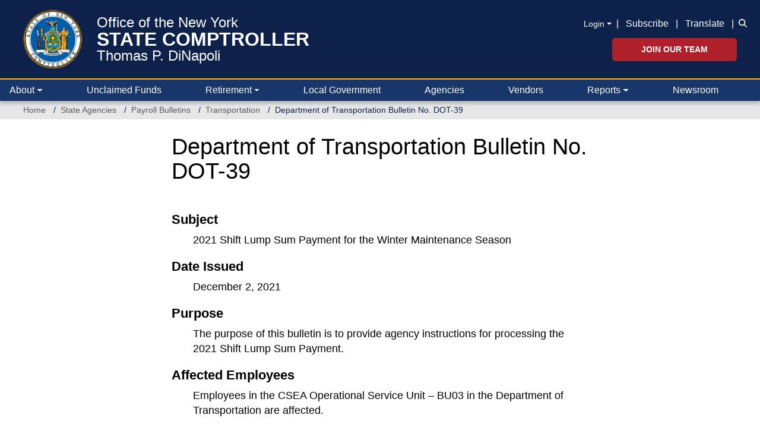

--- FILE ---
content_type: text/html; charset=UTF-8
request_url: https://www.osc.ny.gov/state-agencies/payroll-bulletins/transportation/dot-39-2021-shift-lump-sum-payment-winter-maintenance-season
body_size: 17620
content:
<!DOCTYPE html>
<html  lang="en" dir="ltr" prefix="og: https://ogp.me/ns#">
  <head>
    <meta charset="utf-8" />
<noscript><style>form.antibot * :not(.antibot-message) { display: none !important; }</style>
</noscript><meta name="description" content="Department of Transportation Bulletin No. DOT-39" />
<link rel="canonical" href="https://www.osc.ny.gov/state-agencies/payroll-bulletins/transportation/dot-39-2021-shift-lump-sum-payment-winter-maintenance-season" />
<meta property="og:site_name" content="Office of the New York State Comptroller" />
<meta property="og:type" content="website" />
<meta property="og:url" content="https://www.osc.ny.gov/state-agencies/payroll-bulletins/transportation/dot-39-2021-shift-lump-sum-payment-winter-maintenance-season" />
<meta property="og:title" content="Department of Transportation Bulletin No. DOT-39" />
<meta property="og:description" content="Department of Transportation Bulletin No. DOT-39" />
<meta property="og:image" content="https://www.osc.ny.gov/sites/default/files/other/images/2018-09/social-media-default-card.png" />
<meta property="og:image:type" content="image/png" />
<meta property="og:image:width" content="200" />
<meta property="og:image:height" content="200" />
<meta property="og:updated_time" content="Thu, 12/02/2021 - 16:19" />
<meta property="og:image:alt" content="NYS Comptroller Thomas P. DiNapoli" />
<meta name="twitter:card" content="summary" />
<meta name="twitter:site" content="@NYSComptroller" />
<meta name="twitter:description" content="Purpose The purpose of this bulletin is to provide agency instructions for processing the 2021 Shift Lump Sum Payment. Affected Employees Employees in the CSEA Operational Service Unit – BU03 in the Department of Transportation are affected." />
<meta name="viewport" content="width=device-width, initial-scale=1" />
<meta name="MobileOptimized" content="width" />
<meta name="HandheldFriendly" content="true" />
<link rel="icon" href="/themes/custom/osctheme/favicon.ico" type="image/vnd.microsoft.icon" />
<script>window.a2a_config=window.a2a_config||{};a2a_config.callbacks=[];a2a_config.overlays=[];a2a_config.templates={};var a2a_config = a2a_config || {};
a2a_config.prioritize = [ 'facebook', 'linkedin', 'x', 'threads', 'facebook_messenger', 'microsoft_teams', 'email', 'copy_link'];
a2a_config.exclude_services = [ 'amazon_wish_list', 'aol_mail','balatarin','bibsonomy','blogger','blogmarks','bluesky','bookmarks_fr','box_net','buffer','diary_ru','diaspora','digg','diigo','douban','draugiem','evernote','fark','flipboard','folkd','google_classroom','google_gmail','google_translate','hacker_news','hatena','houzz','instapaper','kakao','known','line','livejournal','mail_ru','mastodon','mendeley','meneame','mewe','micro_blog','mix','mixi','myspace','odnoklassniki','outlook_com','papaly','pinboard','pinterest','plurk','pocket','printfriendly','print','pusha','kindle_it','qzone','raindrop_io','reddit','rediff','refind','sina_weibo','sitejot','skype','slashdot','snapchat','stocktwits','svejo','symbaloo_bookmarks','telegram','threema','trello','tumblr','twiddla','twitter','typepad_post','viber','vk','wechat','wordpress','wykop','xing','yahoo_mail','yummly' ];</script>

    <title>Department of Transportation Bulletin No. DOT-39 | Office of the New York State Comptroller</title>
    <link rel="stylesheet" media="all" href="/core/assets/vendor/jquery.ui/themes/base/core.css?t7dfjg" />
<link rel="stylesheet" media="all" href="/core/assets/vendor/jquery.ui/themes/base/controlgroup.css?t7dfjg" />
<link rel="stylesheet" media="all" href="/core/assets/vendor/jquery.ui/themes/base/checkboxradio.css?t7dfjg" />
<link rel="stylesheet" media="all" href="/core/assets/vendor/jquery.ui/themes/base/resizable.css?t7dfjg" />
<link rel="stylesheet" media="all" href="/core/assets/vendor/jquery.ui/themes/base/button.css?t7dfjg" />
<link rel="stylesheet" media="all" href="/core/assets/vendor/jquery.ui/themes/base/dialog.css?t7dfjg" />
<link rel="stylesheet" media="all" href="/core/modules/system/css/components/align.module.css?t7dfjg" />
<link rel="stylesheet" media="all" href="/core/modules/system/css/components/container-inline.module.css?t7dfjg" />
<link rel="stylesheet" media="all" href="/core/modules/system/css/components/clearfix.module.css?t7dfjg" />
<link rel="stylesheet" media="all" href="/core/modules/system/css/components/hidden.module.css?t7dfjg" />
<link rel="stylesheet" media="all" href="/core/modules/system/css/components/item-list.module.css?t7dfjg" />
<link rel="stylesheet" media="all" href="/core/modules/system/css/components/js.module.css?t7dfjg" />
<link rel="stylesheet" media="all" href="/core/modules/system/css/components/position-container.module.css?t7dfjg" />
<link rel="stylesheet" media="all" href="/core/modules/system/css/components/reset-appearance.module.css?t7dfjg" />
<link rel="stylesheet" media="all" href="/core/misc/components/progress.module.css?t7dfjg" />
<link rel="stylesheet" media="all" href="/core/misc/components/ajax-progress.module.css?t7dfjg" />
<link rel="stylesheet" media="all" href="/modules/contrib/antibot/css/antibot.css?t7dfjg" />
<link rel="stylesheet" media="all" href="/modules/contrib/jquery_ui/assets/vendor/jquery.ui/themes/base/core.css?t7dfjg" />
<link rel="stylesheet" media="all" href="/modules/contrib/jquery_ui/assets/vendor/jquery.ui/themes/base/draggable.css?t7dfjg" />
<link rel="stylesheet" media="all" href="/modules/contrib/jquery_ui/assets/vendor/jquery.ui/themes/base/resizable.css?t7dfjg" />
<link rel="stylesheet" media="all" href="/core/modules/ckeditor5/css/ckeditor5.dialog.fix.css?t7dfjg" />
<link rel="stylesheet" media="all" href="/modules/contrib/webform/css/webform.composite.css?t7dfjg" />
<link rel="stylesheet" media="all" href="/modules/contrib/webform/css/webform.element.details.toggle.css?t7dfjg" />
<link rel="stylesheet" media="all" href="/modules/contrib/webform/css/webform.element.message.css?t7dfjg" />
<link rel="stylesheet" media="all" href="/modules/contrib/webform/css/webform.element.options.css?t7dfjg" />
<link rel="stylesheet" media="all" href="/modules/contrib/webform/css/webform.form.css?t7dfjg" />
<link rel="stylesheet" media="all" href="/core/assets/vendor/jquery.ui/themes/base/theme.css?t7dfjg" />
<link rel="stylesheet" media="all" href="/modules/contrib/addtoany/css/addtoany.css?t7dfjg" />
<link rel="stylesheet" media="all" href="/modules/contrib/ckeditor5_plugin_pack/modules/ckeditor5_plugin_pack_indent_block/css/indent-block.css?t7dfjg" />
<link rel="stylesheet" media="all" href="/modules/contrib/ckeditor_accordion/css/accordion.frontend.css?t7dfjg" />
<link rel="stylesheet" media="all" href="/modules/contrib/ckeditor_bootstrap_tabs/css/tabs.css?t7dfjg" />
<link rel="stylesheet" media="all" href="/modules/contrib/ckeditor_indentblock/css/plugins/indentblock/ckeditor.indentblock.css?t7dfjg" />
<link rel="stylesheet" media="all" href="/modules/contrib/jquery_ui/assets/vendor/jquery.ui/themes/base/theme.css?t7dfjg" />
<link rel="stylesheet" media="all" href="/modules/contrib/simple_popup_blocks/css/simple_popup_blocks.css?t7dfjg" />
<link rel="stylesheet" media="all" href="/modules/contrib/webform/css/webform.ajax.css?t7dfjg" />
<link rel="stylesheet" media="all" href="/modules/contrib/webform/modules/webform_bootstrap/css/webform_bootstrap.css?t7dfjg" />
<link rel="stylesheet" media="all" href="/modules/custom/osc_customizations/css/gin_customizations.css?t7dfjg" />
<link rel="stylesheet" media="all" href="/themes/custom/oscnygov/assets/components/01-atoms/breadcrumb/breadcrumb.css?t7dfjg" />
<link rel="stylesheet" media="all" href="/themes/custom/oscnygov/assets/components/02-molecules/footer/footer-bottom/footer-bottom.css?t7dfjg" />
<link rel="stylesheet" media="all" href="/themes/custom/oscnygov/assets/components/02-molecules/footer/footer-bottom/footer-bottom-rating-form.css?t7dfjg" />
<link rel="stylesheet" media="all" href="/themes/custom/oscnygov/assets/components/02-molecules/footer/footer-quick-links/footer-quick-links.css?t7dfjg" />
<link rel="stylesheet" media="all" href="/themes/custom/oscnygov/assets/components/02-molecules/nav/nav.css?t7dfjg" />
<link rel="stylesheet" media="all" href="/themes/custom/osctheme/css/utilities.css?t7dfjg" />
<link rel="stylesheet" media="all" href="https://cdn.jsdelivr.net/npm/bootstrap@3.4.1/dist/css/bootstrap.min.css" integrity="sha384-HSMxcRTRxnN+Bdg0JdbxYKrThecOKuH5zCYotlSAcp1+c8xmyTe9GYg1l9a69psu" crossorigin="anonymous" />
<link rel="stylesheet" media="all" href="https://cdn.jsdelivr.net/npm/@unicorn-fail/drupal-bootstrap-styles@0.0.2/dist/3.4.0/8.x-3.x/drupal-bootstrap.css" integrity="sha512-j4mdyNbQqqp+6Q/HtootpbGoc2ZX0C/ktbXnauPFEz7A457PB6le79qasOBVcrSrOBtGAm0aVU2SOKFzBl6RhA==" crossorigin="anonymous" />
<link rel="stylesheet" media="all" href="/themes/custom/oscnygov/assets/webform_assets/wf_newsltr_signup_confirmation/wf_newsltr_signup_confirmation.css?t7dfjg" />
<link rel="stylesheet" media="all" href="/themes/custom/oscnygov/assets/webform_assets/wf_subscribe_newsletter/wf_subscribe_newsletter.css?t7dfjg" />
<link rel="stylesheet" media="all" href="/themes/custom/oscnygov/assets/css/main.style-b3.css?t7dfjg" />
<link rel="stylesheet" media="all" href="//fonts.googleapis.com/css?family=Yantramanav:400,300,700" />
<link rel="stylesheet" media="all" href="//fonts.googleapis.com/css?family=Quicksand:400,300,700" />
<link rel="stylesheet" media="all" href="/themes/custom/osctheme/css/osc_style.css?t7dfjg" />
<link rel="stylesheet" media="all" href="/themes/custom/osctheme/css/dataTables.dataTables.min.css?t7dfjg" />
<link rel="stylesheet" media="print" href="/themes/custom/osctheme/css/osc_print.css?t7dfjg" />
<link rel="stylesheet" media="all" href="/themes/contrib/gin/dist/css/components/ajax.css?t7dfjg" />

    <script type="application/json" data-drupal-selector="drupal-settings-json">{"path":{"baseUrl":"\/","pathPrefix":"","currentPath":"node\/139226","currentPathIsAdmin":false,"isFront":false,"currentLanguage":"en"},"pluralDelimiter":"\u0003","suppressDeprecationErrors":true,"gtag":{"tagId":"","consentMode":false,"otherIds":[],"events":[],"additionalConfigInfo":[]},"ajaxPageState":{"libraries":"[base64]","theme":"osctheme","theme_token":null},"ajaxTrustedUrl":{"form_action_p_pvdeGsVG5zNF_XLGPTvYSKCf43t8qZYSwcfZl2uzM":true,"\/comment\/modal_form?ajax_form=1":true,"\/state-agencies\/payroll-bulletins\/transportation\/dot-39-2021-shift-lump-sum-payment-winter-maintenance-season?ajax_form=1":true,"\/search":true},"gtm":{"tagId":null,"settings":{"data_layer":"dataLayer","include_classes":false,"allowlist_classes":"","blocklist_classes":"","include_environment":false,"environment_id":"","environment_token":""},"tagIds":["GTM-TZ85MM6"]},"schemadotorg":{"request":{"method":"GET"}},"simple_popup_blocks":{"settings":[]},"ckeditorAccordion":{"accordionStyle":{"collapseAll":1,"keepRowsOpen":1,"animateAccordionOpenAndClose":1,"openTabsWithHash":1,"allowHtmlInTitles":0}},"bootstrap":{"forms_has_error_value_toggle":1,"modal_animation":1,"modal_backdrop":"true","modal_focus_input":1,"modal_keyboard":1,"modal_select_text":1,"modal_show":1,"modal_size":"","popover_enabled":1,"popover_animation":1,"popover_auto_close":1,"popover_container":"body","popover_content":"","popover_delay":"0","popover_html":0,"popover_placement":"right","popover_selector":"","popover_title":"","popover_trigger":"click","tooltip_enabled":1,"tooltip_animation":1,"tooltip_container":"body","tooltip_delay":"0","tooltip_html":0,"tooltip_placement":"auto left","tooltip_selector":"","tooltip_trigger":"hover"},"ajax":{"edit-rate-stars-5":{"event":"click","url":"\/comment\/modal_form?ajax_form=1","httpMethod":"POST","dialogType":"ajax","submit":{"_triggering_element_name":"rate_stars"}},"edit-rate-stars-4":{"event":"click","url":"\/comment\/modal_form?ajax_form=1","httpMethod":"POST","dialogType":"ajax","submit":{"_triggering_element_name":"rate_stars"}},"edit-rate-stars-3":{"event":"click","url":"\/comment\/modal_form?ajax_form=1","httpMethod":"POST","dialogType":"ajax","submit":{"_triggering_element_name":"rate_stars"}},"edit-rate-stars-2":{"event":"click","url":"\/comment\/modal_form?ajax_form=1","httpMethod":"POST","dialogType":"ajax","submit":{"_triggering_element_name":"rate_stars"}},"edit-rate-stars-1":{"event":"click","url":"\/comment\/modal_form?ajax_form=1","httpMethod":"POST","dialogType":"ajax","submit":{"_triggering_element_name":"rate_stars"}},"edit-actions-submit--2":{"callback":"::submitAjaxForm","event":"click","effect":"fade","speed":500,"progress":{"type":"throbber","message":""},"disable-refocus":true,"url":"\/state-agencies\/payroll-bulletins\/transportation\/dot-39-2021-shift-lump-sum-payment-winter-maintenance-season?ajax_form=1","httpMethod":"POST","dialogType":"ajax","submit":{"_triggering_element_name":"op","_triggering_element_value":"Submit"}},"edit-actions-submit--3":{"callback":"::submitAjaxForm","event":"click","effect":"fade","speed":500,"progress":{"type":"throbber","message":""},"disable-refocus":true,"url":"\/state-agencies\/payroll-bulletins\/transportation\/dot-39-2021-shift-lump-sum-payment-winter-maintenance-season?ajax_form=1","httpMethod":"POST","dialogType":"ajax","submit":{"_triggering_element_name":"op","_triggering_element_value":"SUBSCRIBE"}},"edit-actions-submit":{"callback":"::submitAjaxForm","event":"click","effect":"fade","speed":500,"progress":{"type":"throbber","message":""},"disable-refocus":true,"url":"\/state-agencies\/payroll-bulletins\/transportation\/dot-39-2021-shift-lump-sum-payment-winter-maintenance-season?ajax_form=1","httpMethod":"POST","dialogType":"ajax","submit":{"_triggering_element_name":"op","_triggering_element_value":"Search"}},"edit-actions-submit--4":{"callback":"::submitAjaxForm","event":"click","effect":"fade","speed":500,"progress":{"type":"throbber","message":""},"disable-refocus":true,"url":"\/state-agencies\/payroll-bulletins\/transportation\/dot-39-2021-shift-lump-sum-payment-winter-maintenance-season?ajax_form=1","httpMethod":"POST","dialogType":"ajax","submit":{"_triggering_element_name":"op","_triggering_element_value":"Search"}}},"antibot":{"forms":{"webform-submission-wf-newsltr-signup-confirmation-node-139226-add-form":{"id":"webform-submission-wf-newsltr-signup-confirmation-node-139226-add-form","key":"4CwYKBR6ER9ic67l4-uJpbwgybPJkiEpxypDavBACB9"},"webform-submission-wf-subscribe-newsletter-node-139226-add-form":{"id":"webform-submission-wf-subscribe-newsletter-node-139226-add-form","key":"4lfuARS_eXC7uVHFHzLiqa6iNnYuq1S0TvXctMwdqbV"}}},"ckeditor5Premium":{"isMediaInstalled":true},"user":{"uid":0,"permissionsHash":"bb3ae512516944e4595a9ab718bb645610ae10ec85b5f3b5d4d1ff087d3015c7"}}</script>
<script src="/core/misc/drupalSettingsLoader.js?v=11.2.10"></script>
<script src="/libraries/fontawesome/js/v4-shims.min.js?v=6.4.2" defer></script>
<script src="/modules/contrib/google_tag/js/gtag.js?t7dfjg"></script>
<script src="/modules/contrib/google_tag/js/gtm.js?t7dfjg"></script>
<script src="/libraries/fontawesome/js/all.min.js?v=6.4.2" defer></script>

  </head>
  <body class=" state-agencies payroll-bulletins transportation dot-39-2021-shift-lump-sum-payment-winter-maintenance-season path-node page-node-type-ct-bulletin has-glyphicons">
    <a href="#main-content" class="visually-hidden focusable skip-link">
      Skip to main content
    </a>
    <noscript><iframe src="https://www.googletagmanager.com/ns.html?id=GTM-TZ85MM6"
                  height="0" width="0" style="display:none;visibility:hidden"></iframe></noscript>

      <div class="dialog-off-canvas-main-canvas" data-off-canvas-main-canvas>
    
<header class="bs-5">
                <div class="navbar-top py-3 px-0 px-xl-4">
        <div class="container-fluid position-relative">
            <section id="block-osctheme-oscnygovheaderblock" class="bs-5 block block-block-content block-block-content962a6b3a-948b-4c3e-b61a-f32e7b9af322 clearfix">
  
    

      
            <div class="field field--name-body field--type-text-with-summary field--label-hidden field--item"><div class="d-flex justify-content-between oscnygov-header"><div class="d-flex flex-row header-logo"><div class="align-self-center pe-2 pe-md-4"><a href="/"><img class="pull-left osc-header-seal- align-left logo-seal" alt="Office of the New York State Comptroller seal" data-entity-type="file" height="100" src="/themes/custom/oscnygov/images/osc-seal.png" width="100"></a></div><div class="align-self-center"><a class="d-block text-white osc-header-line- text-decoration-none fs-08125 fs-md-4 lh-1 line-1" href="/">Office of the New York</a> <a class="line-2 fs-md-2 fs-08125 fw-bolder d-block text-white text-decoration-none osc-header-line- lh-1" href="/">STATE COMPTROLLER</a> <a class="line-3 d-block text-white osc-header-line- fs-08125 fs-md-4 lh-1 text-decoration-none" href="/about/comptroller-biography">Thomas P. DiNapoli</a></div><ui class="book-traversal__list"></ui><style>
                                  ul.book-traversal__list {
                                  display: block;
                                  }
                                  </style></div><div class="right d-flex flex-column secondary-links mt-2"><div class="align-center d-xl-flex d-none links mb-2"><div class="align-center align-items-center d-xl-flex d-none fs-sm mb-0 pt-1 pb-1 text-right text-white"><div class="dropdown"><p class="m-0 login-toggle fs-sm dropdown-toggle pe-2 text-white text-underline-hover" role="button" aria-controls="header-login-links" data-bs-toggle="dropdown" aria-expanded="false" tabindex="0">Login</p><ul class="dropdown-menu bg-blue-0C1B36"><li><a class="fs-sm dropdown-item text-white text-gold-fdb515-hover bg-transparent-hover" href="https://web.osc.state.ny.us/retire/sign-in.php">Retirement Online</a></li><li><a class="fs-sm dropdown-item text-white text-gold-fdb515-hover bg-transparent-hover" href="https://psonline.osc.ny.gov/">NYS Payroll Online</a></li><li><a class="fs-sm dropdown-item text-white text-gold-fdb515-hover bg-transparent-hover" href="https://onlineservices.osc.state.ny.us/">Other Online Services</a></li></ul></div><p class="m-0">| <a class="px-2 text-white text-underline-hover" href="/help/subscribe-to-email-updates">Subscribe</a> | <a class="px-2 text-white text-underline-hover" href="#" data-bs-target="#osc-translate-modal" data-bs-toggle="modal">Translate</a> |</p></div><div class="fs-sm text-white d-flex flex-column search-wrapper"><div class="search-form collapse collapse-horizontal align-self-end ms-2" id="searchToggle"><div data-entity-type="webform" data-entity-uuid="5e366aff-0a53-4967-9160-d86934a750a4" data-embed-button="webform" data-entity-embed-display="entity_reference:entity_reference_entity_view" data-entity-embed-display-settings="{&quot;view_mode&quot;:&quot;default&quot;}" data-langcode="en" class="embedded-entity"><div id="webform-submission-wf-osc-search-form-node-139226-form-ajax-content" tabindex="-1"><div id="webform-submission-wf-osc-search-form-node-139226-form-ajax" class="webform-ajax-form-wrapper" data-effect="fade" data-progress-type="throbber"><form class="webform-submission-form webform-submission-add-form webform-submission-wf-osc-search-form-form webform-submission-wf-osc-search-form-add-form webform-submission-wf-osc-search-form-node-139226-form webform-submission-wf-osc-search-form-node-139226-add-form d-flex flex-md-nowrap input-group osc-search-form js-webform-details-toggle webform-details-toggle" data-drupal-selector="webform-submission-wf-osc-search-form-node-139226-add-form-2" action="/state-agencies/payroll-bulletins/transportation/dot-39-2021-shift-lump-sum-payment-winter-maintenance-season" method="post" id="webform-submission-wf-osc-search-form-node-139226-add-form--2" accept-charset="UTF-8">
  
  <div class="js-webform-type-textfield webform-type-textfield form-item js-form-item form-type-textfield js-form-type-textfield form-item-search js-form-item-search form-group">
      <label class="sr-only control-label" for="edit-search--3">Search</label>
  
  
  <input class="form-control osc-search-input my-0 form-text" data-drupal-selector="edit-search" type="text" id="edit-search--3" name="search" value size="60" maxlength="255" placeholder="Search">

  
  
  </div>
<div class="input-group-btn form-actions webform-actions form-group js-form-wrapper form-wrapper" data-drupal-selector="edit-actions" id="edit-actions--8"><button class="webform-button--submit osc-search-form-submit-btn button button--primary js-form-submit form-submit btn-primary btn icon-only" data-drupal-selector="edit-actions-submit-4" data-disable-refocus="true" type="submit" id="edit-actions-submit--4" name="op" value="Search"><span class="sr-only">Search</span><span class="icon glyphicon glyphicon-search" aria-hidden="true"></span></button>
</div>
<input autocomplete="off" data-drupal-selector="form-4zlqrzd9ila7aujqb8l-pfg2qqliyyqa7eayshrrmlc" type="hidden" name="form_build_id" value="form-4ZlqrzD9ila7aUjQB8l_pfG2QQliyYqa7EayshrRMlc"><input data-drupal-selector="edit-webform-submission-wf-osc-search-form-node-139226-add-form-2" type="hidden" name="form_id" value="webform_submission_wf_osc_search_form_node_139226_add_form">

  
</form>
</div></div></div>
</div><div class="search-icon-wrapper" style="padding-bottom:2px;"><a class="search-icon m-0 ps-2 align-self-end" href="#searchToggle" data-bs-toggle="collapse" role="button" aria-expanded="false" aria-controls="searchToggle"><i class="fa-solid fa-magnifying-glass text-white" title="Search icon"></i></a></div></div></div><div class="d-xl-block d-none align-self-end jobs-button"><a class="btn btn-danger fw-bolder p-2 px-5 fs-sm text-uppercase" href="/jobs">Join Our Team</a></div></div></div><div class="d-none end-15p position-absolute top-0"><a class="text-white text-underline-hover" href="#" data-bs-target="#osc-translate-modal" data-bs-toggle="modal">Translate</a></div><div class="modal fade" aria-hidden="true" aria-labelledby="osc-translate-modal" id="osc-translate-modal" tabindex="-1"><div class="modal-dialog"><!-- Modal content--><div class="modal-content"><div class="modal-header"><h5 class="modal-title">Disclaimer</h5><p><button class="btn-close" aria-label="Close" data-bs-dismiss="modal" type="button"></button></p></div><div class="modal-body"><div id="google_translate_element">&nbsp;</div><p>This Google™ translation feature is provided for informational purposes only.</p><p>The New York State Office of the State Comptroller's website is provided in English. However, the "Google Translate" option may help you to read it in other languages.</p><p>Google Translate™ cannot translate all types of documents, and it may not give you an exact translation all the time. If you rely on information obtained from Google Translate™, you do so at your own risk.</p><p>The Office of the State Comptroller does not warrant, promise, assure or guarantee the accuracy of the translations provided. The State of New York, its officers, employees, and/or agents are not liable to you, or to third parties, for damages or losses of any kind arising out of, or in connection with, the use or performance of such information. These include, but are not limited to:</p><ul><li>damages or losses caused by reliance upon the accuracy of any such information</li><li>damages incurred from the viewing, distributing, or copying of such materials</li></ul><p>Because Google Translate™ is intellectual property owned by Google Inc., you must use Google Translate™ in accord with the Google license agreement, which includes potential liability for misuse: <a href="http://www.google.com/intl/en/policies/terms/"><span id="modal_links_nd">Google Terms of Service.</span></a></p></div><div class="modal-footer"><button class="btn btn-outline-dark opacity-0" data-bs-dismiss="modal" type="button">Close</button></div></div></div></div><script type="text/javascript">
  function googleTranslateElementInit() {
new google.translate.TranslateElement({
pageLanguage: 'en',
layout: google.translate.TranslateElement.InlineLayout.HORIZONTAL
}, 'google_translate_element');
}
</script><script type="text/javascript" src="//translate.google.com/translate_a/element.js?cb=googleTranslateElementInit"></script></div>
      
  </section>




          <div class="navbar-expand-xl navbar-dark">
            <button class="navbar-toggler end-15p position-absolute" type="button" data-bs-toggle="collapse" data-bs-target=".osc-main-nav" aria-controls="navbar-collapse" aria-expanded="false" aria-label="Toggle navigation">
              <span class="navbar-toggler-icon"></span>
            </button>
          </div>
        </div>
      </div>
      
    
  


<nav class="navbar pb-0 pt-0 px-0 px-xxl-4 navbar-expand-xl bg-primary justify-content-between navbar-light sticky-top-1 border-2 border-top border-gold-fdb515">
      <div class="container-fluid gx-0 gx-xl-4 nav-wrapper">
  
<div class="osc-main-nav collapse navbar-collapse ">
  <div class="d-flex flex-column-reverse flex-xl-row w-100 align-items-center">
                  <div class="mr-auto w-100">
            <section class="views-exposed-form w-100 w-xl-auto px-3 px-xl-0 py-3 py-xl-0 d-block d-xl-none block--oscnygov-exposedformvw-osc-searchsearch-form block block-views block-views-exposed-filter-blockvw-osc-search-search-form clearfix" data-drupal-selector="views-exposed-form-vw-osc-search-search-form" id="block-exposedformvw-osc-searchsearch-form">
  
    

      <form action="/search" method="get" id="views-exposed-form-vw-osc-search-search-form" accept-charset="UTF-8" class="d-flex align-items-end form">
  <div class="form--inline form-inline clearfix">
  <div class="form-item js-form-item form-type-textfield js-form-type-textfield form-item-search js-form-item-search form-group">
      <label for="edit-search--2" class="control-label">Search</label>
  
  
  <input placeholder="Search" data-drupal-selector="edit-search" class="form-text form-control" type="text" id="edit-search--2" name="search" value="" size="30" maxlength="128" />

  
  
  </div>
<div data-drupal-selector="edit-actions" class="form-actions form-group js-form-wrapper form-wrapper" id="edit-actions--7"><button data-drupal-selector="edit-submit-vw-osc-search" class="button js-form-submit form-submit btn-primary btn icon-only" type="submit" id="edit-submit-vw-osc-search" value="Search"><span class="sr-only">Search</span><span class="icon glyphicon glyphicon-search" aria-hidden="true"></span></button></div>

</div>

</form>

  </section>




  
    

            <div class="main-nav-collapse">
  


  


  <ul data-component-id="oscnygov:nav" class="nav w-100 lh-base justify-content-between navbar-nav">
                                                                      <li  class="nav-item border-bottom-xl-0 border-bottom border-dark flex-fill m-0 dropdown border-top border-top-xl-0">
        
                      <a href="/" class="nav-link text-white ps-3 ps-xl-1 pe-3 dropdown-toggle align-items-center d-flex justify-content-between justify-content-xl-start" data-bs-toggle="dropdown" data-bs-auto-close="outside" aria-expanded="false" data-drupal-link-system-path="&lt;front&gt;">About</a>
            
              


  <ul class="dropdown-menu ">
          
      
      <li class="dropdown">
                  
            <div class="field field--name-body field--type-text-with-summary field--label-hidden field--item"><div class="desktop-about-menu d-none d-xl-block" style="width:750px;"><div class="d-flex m-3 justify-content-around"><div class="w-100"><div class="d-flex"><p class="m-0"><img class="menu-image me-3" alt="Comptroller Image" data-entity-type="file" src="/files/inline-images/navigation-about-dinapoli-desktop-new.png"></p><div class="align-self-center"><div class="osc-about-menu-link"><p class="m-0 fs-4 lh-1"><a class="text-decoration-none link-blue-0D214A" href="/about/comptroller-biography">Get to know New York</a></p><p class="m-0 fs-4 lh-1 text-uppercase"><a class="text-decoration-none link-blue-0D214A fw-bold" href="/about/comptroller-biography">State Comptroller</a></p><p class="m-0 fs-4 lh-1"><a class="text-decoration-none link-blue-0D214A" href="/about/comptroller-biography">Thomas P. DiNapoli</a></p></div></div></div><p class="mb-0 mt-3 fs-sm" style="padding-left:126px;"><a class="text-decoration-none link-blue-005DAA" href="/about/comptroller-biography">Read Bio »</a></p></div><div class="border border-blue-0D214A opacity-25 me-4"><div class="d-none">&nbsp;</div></div><div class="flex-shrink-1"><ul class="d-flex flex-column h-100 list-unstyled justify-content-around lh-1 gap-3"><li><a class="fs-sm text-underline-hover link-body-emphasis" href="/about/about-comptrollers-office">Learn About the Comptroller’s Office</a></li><li><a class="fs-sm text-underline-hover link-body-emphasis" href="/employment">Explore Career Opportunities</a></li><li><a class="fs-sm text-underline-hover link-body-emphasis" href="/reports/2024-year-in-review">Read “2024 Year in Review” Report</a></li><li class="mt-3"><p class="link-blue-0D214A d-flex justify-content-start mt-auto"><a class="toggle-icons social" href="https://twitter.com/nyscomptroller"><span class="icon icon-default"><i class="fac fa-osc-twitter text-blue-0D214A fs-1875" title="Twitter icon"></i> </span><span class="icon icon-hover"><i class="fac fa-osc-twitter text-blue-005DAA fs-1875" title="Twitter icon"></i> </span></a><a class="mx-3 toggle-icons social" href="https://www.instagram.com/nys.comptroller/"><span class="icon icon-default"><i class="fac fa-osc-instagram text-blue-0D214A fs-1875" title="Instagram icon"></i> </span><span class="icon icon-hover"><i class="fac fa-osc-instagram text-blue-005DAA fs-1875" title="Instagram icon"></i> </span></a><a class="me-3 toggle-icons social" href="https://www.linkedin.com/company/nys-office-of-the-state-comptroller"><span class="icon icon-default"><i class="fac fa-osc-linkedin text-blue-0D214A fs-1875" title="LinkedIn icon"></i> </span><span class="icon icon-hover"><i class="fac fa-osc-linkedin text-blue-005DAA fs-1875" title="LinkedIn icon"></i> </span></a><a class="me-3 toggle-icons social" href="https://www.facebook.com/nyscomptroller"><span class="icon icon-default"><i class="fac fa-osc-facebook text-blue-0D214A fs-1875" title="Facebook icon"></i> </span><span class="icon icon-hover"><i class="fac fa-osc-facebook text-blue-005DAA fs-1875" title="Facebook icon"></i></span></a><a class="toggle-icons social" href="https://bsky.app/profile/nyscomptroller.bsky.social"><span class="icon icon-default"><i class="fac fa-osc-bluesky text-blue-0D214A fs-1875" title="Bluesky icon"></i> </span><span class="icon icon-hover"><i class="fac fa-osc-bluesky text-blue-005DAA fs-1875" title="Bluesky icon"></i></span></a> <a class="toggle-icons social mx-3" href="https://www.flickr.com/photos/nycomptroller/"><span class="icon icon-default"><i class="fac fa-osc-flickr text-blue-0D214A fs-1875" title="Flickr icon"></i> </span><span class="icon icon-hover"><i class="fac fa-osc-flickr text-blue-005DAA fs-1875" title="Flickr icon"></i></span></a><a class="toggle-icons social" href="https://www.youtube.com/ComptrollersofficeNY"><span class="icon icon-default"><i class="fac fa-osc-youtube text-blue-0D214A fs-1875" title="Youtube icon"></i> </span><span class="icon icon-hover"><i class="fac fa-osc-youtube text-blue-005DAA fs-1875" title="Youtube icon"></i></span></a></p></li></ul></div></div></div><div class=" d-block d-xl-none"><div class="align-items-center d-flex flex-column py-3"><div class><img alt="Mobile Comptroller Image" data-entity-type="file" src="/files/inline-images/navigation-about-dinapoli-mobile-new.png"></div><div class="text-center"><p class="m-0 fs-5 lh-1"><a class="text-decoration-none link-blue-0D214A lh-1" href="/about/comptroller-biography">Get to know New York</a></p><p class="m-0 fs-5 text-uppercase lh-1"><a class="text-decoration-none link-blue-0D214A fw-bold lh-1" href="/about/comptroller-biography">State Comptroller</a></p><p class="m-0 fs-5 lh-1"><a class="text-decoration-none link-blue-0D214A lh-1" href="/about/comptroller-biography">Thomas P. DiNapoli</a></p><p class="mt-3 fs-sm lh-1"><a class="text-decoration-none link-blue-005DAA lh-1" href="/about/comptroller-biography">Read Bio »</a></p></div></div><ul class="d-flex flex-column pb-0 justify-content-around list-unstyled"><li class="border-top border-color-CFD3DB py-3 ps-3"><a class="link-body-emphasis" href="/about/about-comptrollers-office">Learn About the Comptroller’s Office</a></li><li class="border-top border-color-CFD3DB py-3 ps-3"><a class="link-body-emphasis" href="/employment">Explore Career Opportunities</a></li><li class="border-top border-color-CFD3DB py-3 ps-3"><a class="link-body-emphasis" href="/reports/2024-year-in-review">Read “2024 Year in Review” Report</a></li><li class="border-top border-color-CFD3DB py-3 ps-3"><p class="d-flex justify-content-center mt-2 fs-5"><a class="toggle-icons social" href="https://twitter.com/nyscomptroller"><span class="icon icon-default"><i class="fac fa-osc-twitter text-blue-0D214A fs-1875" title="Twitter icon"></i> </span><span class="icon icon-hover"><i class="fac fa-osc-twitter text-blue-005DAA fs-1875" title="Twitter icon"></i> </span></a><a class="mx-3 toggle-icons social" href="https://www.instagram.com/nys.comptroller/"><span class="icon icon-default"><i class="fac fa-osc-instagram text-blue-0D214A fs-1875" title="Instagram icon"></i> </span><span class="icon icon-hover"><i class="fac fa-osc-instagram text-blue-005DAA fs-1875" title="Instagram icon"></i> </span></a><a class="me-3 toggle-icons social" href="https://www.linkedin.com/company/nys-office-of-the-state-comptroller"><span class="icon icon-default"><i class="fac fa-osc-linkedin text-blue-0D214A fs-1875" title="LinkedIn icon"></i> </span><span class="icon icon-hover"><i class="fac fa-osc-linkedin text-blue-005DAA fs-1875" title="LinkedIn icon"></i> </span></a><a class="me-3 toggle-icons social" href="https://www.facebook.com/nyscomptroller"><span class="icon icon-default"><i class="fac fa-osc-facebook text-blue-0D214A fs-1875" title="Facebook icon"></i> </span><span class="icon icon-hover"><i class="fac fa-osc-facebook text-blue-005DAA fs-1875" title="Facebook icon"></i></span></a><a class="toggle-icons social me-3" href="https://bsky.app/profile/nyscomptroller.bsky.social"><span class="icon icon-default"><i class="fac fa-osc-bluesky text-blue-0D214A fs-1875" title="Bluesky icon"></i> </span><span class="icon icon-hover"><i class="fac fa-osc-bluesky text-blue-005DAA fs-1875" title="Bluesky icon"></i></span></a> <a class="toggle-icons social me-3" href="https://www.flickr.com/photos/nycomptroller/"><span class="icon icon-default"><i class="fac fa-osc-flickr text-blue-0D214A fs-1875" title="Flickr icon"></i> </span><span class="icon icon-hover"><i class="fac fa-osc-flickr text-blue-005DAA fs-1875" title="Flickr icon"></i></span></a><a class="toggle-icons social" href="https://www.youtube.com/ComptrollersofficeNY"><span class="icon icon-default"><i class="fac fa-osc-youtube text-blue-0D214A fs-1875" title="Youtube icon"></i> </span><span class="icon icon-hover"><i class="fac fa-osc-youtube text-blue-005DAA fs-1875" title="Youtube icon"></i></span></a></p></li></ul></div></div>
      
              </li>
      </ul>

                              </li>
                                                                  <li  class="nav-item border-bottom-xl-0 border-bottom border-dark flex-fill m-0">
        
                    <a href="/unclaimed-funds" class="nav-link text-white px-3">Unclaimed Funds
                      </a>
                              </li>
                                                                  <li  class="nav-item border-bottom-xl-0 border-bottom border-dark flex-fill m-0 dropdown">
        
                      <a href="/retirement" target="_self" class="nav-link text-white px-3 dropdown-toggle align-items-center d-flex justify-content-between justify-content-xl-start" data-bs-toggle="dropdown" data-bs-auto-close="outside" aria-expanded="false" data-drupal-link-system-path="node/23856">Retirement</a>
            
              


  <ul class="dropdown-menu ">
          
      
      <li class="dropdown">
                  <a href="/retirement" class="dropdown-item border-bottom-lg-0 border-bottom border-secondary-subtle" data-drupal-link-system-path="node/23856">New York State and Local Retirement System (NYSLRS)</a>
              </li>
          
      
      <li class="dropdown">
                  <a href="/common-retirement-fund" class="dropdown-item border-bottom-lg-0 border-bottom border-secondary-subtle" data-drupal-link-system-path="node/35361">NYS Common Retirement Fund </a>
              </li>
      </ul>

                              </li>
                                                                  <li  class="nav-item border-bottom-xl-0 border-bottom border-dark flex-fill m-0">
        
                    <a href="/local-government" class="nav-link text-white px-3">Local Government
                      </a>
                              </li>
                                                                  <li  class="nav-item border-bottom-xl-0 border-bottom border-dark flex-fill m-0">
        
                    <a href="/state-agencies" class="nav-link text-white px-3">Agencies
                      </a>
                              </li>
                                                                  <li  class="nav-item border-bottom-xl-0 border-bottom border-dark flex-fill m-0">
        
                    <a href="/state-vendors" class="nav-link text-white px-3">Vendors
                      </a>
                              </li>
                                                                  <li  class="nav-item border-bottom-xl-0 border-bottom border-dark flex-fill m-0 dropdown">
        
                      <a href="/reports" class="nav-link text-white px-3 dropdown-toggle align-items-center d-flex justify-content-between justify-content-xl-start" data-bs-toggle="dropdown" data-bs-auto-close="outside" aria-expanded="false" data-drupal-link-system-path="reports">Reports</a>
            
              


  <ul class="dropdown-menu ">
          
      
      <li class="dropdown">
                  <a href="/reports" class="dropdown-item border-bottom-lg-0 border-bottom border-secondary-subtle" data-drupal-link-system-path="reports">All Reports</a>
              </li>
          
      
      <li class="dropdown">
                  <a href="/state-agencies/audits" class="dropdown-item border-bottom-lg-0 border-bottom border-secondary-subtle" data-drupal-link-system-path="node/78246">Audits</a>
              </li>
          
      
      <li class="dropdown">
                  <a href="/reports/finance#acfr" class="dropdown-item border-bottom-lg-0 border-bottom border-secondary-subtle" data-drupal-link-system-path="node/74616">Annual Comprehensive Financial Report</a>
              </li>
          
      
      <li class="dropdown">
                  <a href="/finance/cash-basis" class="dropdown-item border-bottom-lg-0 border-bottom border-secondary-subtle">Cash Basis Reports </a>
              </li>
          
      
      <li class="dropdown">
                  <a href="/reports/new-york-state-budget-analysis-and-financial-reporting" class="dropdown-item border-bottom-lg-0 border-bottom border-secondary-subtle" data-drupal-link-system-path="node/139756">New York State Budget Analysis and Financial Reporting</a>
              </li>
          
      
      <li class="dropdown">
                  <a href="/osdc" class="dropdown-item border-bottom-lg-0 border-bottom border-secondary-subtle" data-drupal-link-system-path="node/139531">New York City Economic and Fiscal Monitoring</a>
              </li>
          
      
      <li class="dropdown">
                  <a href="/open-book-new-york" class="dropdown-item border-bottom-lg-0 border-bottom border-secondary-subtle" data-drupal-link-system-path="node/126866">Open Book New York</a>
              </li>
      </ul>

                              </li>
                                                                  <li  class="nav-item border-bottom-xl-0 border-bottom border-dark flex-fill m-0">
        
                    <a href="/press" class="nav-link text-white px-3">Newsroom
                      </a>
                              </li>
                                                                                    <li  class="nav-item border-bottom-xl-0 border-bottom border-dark flex-fill m-0 d-block d-xl-none dropdown">
        
                      <a href="https://onlineservices.osc.state.ny.us/" target="_self" class="nav-link text-white px-3 dropdown-toggle align-items-center d-flex justify-content-between justify-content-xl-start" data-bs-toggle="dropdown" data-bs-auto-close="outside" aria-expanded="false">Login</a>
            
              


  <ul class="dropdown-menu ">
          
                    
      <li class="dropdown">
                  <a href="https://web.osc.state.ny.us/retire/sign-in.php" class="dropdown-item border-bottom-lg-0 border-bottom border-secondary-subtle">Retirement Online</a>
              </li>
          
                    
      <li class="dropdown">
                  <a href="https://psonline.osc.ny.gov/" class="dropdown-item border-bottom-lg-0 border-bottom border-secondary-subtle">NYS Payroll Online</a>
              </li>
          
                    
      <li class="dropdown">
                  <a href="https://onlineservices.osc.state.ny.us/" class="dropdown-item border-bottom-lg-0 border-bottom border-secondary-subtle">Other Online Services</a>
              </li>
      </ul>

                              </li>
                                                                  <li  class="nav-item border-bottom-xl-0 border-bottom border-dark flex-fill m-0 d-block d-xl-none">
        
                    <a href="/help/subscribe-to-email-updates" class="nav-link text-white px-3">Subscribe
                      </a>
                              </li>
                                                                  <li  class="nav-item border-bottom-xl-0 border-bottom border-dark flex-fill m-0 d-block d-xl-none">
        
                    <a href="/jobs" class="nav-link text-white px-3">Join Our Team
                      </a>
                              </li>
            </ul>


</div>

      


        </div>
          
                </div>
</div>
      </div>
  </nav>

          <div class="bs-5">
  <div class="block--oscnygov-breadcrumbs">
    

<div class="px-0 px-sm-4">
  <div class="container-fluid">
    <nav aria-label="breadcrumb" class="mb-0">
      <ol class="breadcrumb mb-0 mt-0">
                  <li class="breadcrumb-item m-0 ">
                          <a class="text-secondary" href="/">Home</a>
                      </li>
                  <li class="breadcrumb-item m-0 ">
                          <a class="text-secondary" href="/state-agencies">State Agencies</a>
                      </li>
                  <li class="breadcrumb-item m-0 ">
                          <a class="text-secondary" href="/state-agencies/payroll-bulletins">Payroll Bulletins</a>
                      </li>
                  <li class="breadcrumb-item m-0 ">
                          <a class="text-secondary" href="/state-agencies/payroll-bulletins/transportation">Transportation</a>
                      </li>
                  <li class="breadcrumb-item m-0 active">
                          Department of Transportation Bulletin No. DOT-39
                      </li>
              </ol>
    </nav>
  </div>
</div>
  </div>
</div>



  </header>

  <div role="main" class="main-container container-fluid js-quickedit-main-content">
    <div class="row">

                              <div class="col-sm-12">
              <section id="block-webform-2" class="hidden block block-webform block-webform-block clearfix">
  
    

      <div id="webform-submission-wf-osc-search-form-node-139226-form-ajax-content" tabindex="-1"><div id="webform-submission-wf-osc-search-form-node-139226-form-ajax" class="webform-ajax-form-wrapper" data-effect="fade" data-progress-type="throbber"><form class="webform-submission-form webform-submission-add-form webform-submission-wf-osc-search-form-form webform-submission-wf-osc-search-form-add-form webform-submission-wf-osc-search-form-node-139226-form webform-submission-wf-osc-search-form-node-139226-add-form d-flex flex-md-nowrap input-group osc-search-form js-webform-details-toggle webform-details-toggle" data-drupal-selector="webform-submission-wf-osc-search-form-node-139226-add-form" action="/state-agencies/payroll-bulletins/transportation/dot-39-2021-shift-lump-sum-payment-winter-maintenance-season" method="post" id="webform-submission-wf-osc-search-form-node-139226-add-form" accept-charset="UTF-8">
  
  <div class="js-webform-type-textfield webform-type-textfield form-item js-form-item form-type-textfield js-form-type-textfield form-item-search js-form-item-search form-group">
      <label class="sr-only control-label" for="edit-search">Search</label>
  
  
  <input class="form-control osc-search-input my-0 form-text" data-drupal-selector="edit-search" type="text" id="edit-search" name="search" value="" size="60" maxlength="255" placeholder="Search" />

  
  
  </div>
<div class="input-group-btn form-actions webform-actions form-group js-form-wrapper form-wrapper" data-drupal-selector="edit-actions" id="edit-actions"><button class="webform-button--submit osc-search-form-submit-btn button button--primary js-form-submit form-submit btn-primary btn icon-only" data-drupal-selector="edit-actions-submit" data-disable-refocus="true" type="submit" id="edit-actions-submit" name="op" value="Search"><span class="sr-only">Search</span><span class="icon glyphicon glyphicon-search" aria-hidden="true"></span></button>
</div>
<input autocomplete="off" data-drupal-selector="form-m1sqnvewb6nbrl8y-8swrcc3dmbm7eq8v0-1hr6rltk" type="hidden" name="form_build_id" value="form-m1sQnVeWb6NbrL8y-8SWRCC3dMbM7eQ8V0-1hr6RLtk" /><input data-drupal-selector="edit-webform-submission-wf-osc-search-form-node-139226-add-form" type="hidden" name="form_id" value="webform_submission_wf_osc_search_form_node_139226_add_form" />

  
</form>
</div></div>
  </section>

<div data-drupal-messages-fallback class="hidden"></div>


          </div>
              
            
                  <section class="col-sm-12">
        <div class="region-content region">

                
                                      
                  
                          <a id="main-content"></a>
                <h1 class="page-header">
<span>Department of Transportation Bulletin No. DOT-39</span>
</h1>

  <div class="osc-pdf-publications-title">
<h1> </h1>
</div>
<article data-history-node-id="139226" class="ct-bulletin full clearfix">

  
    

  
  <div class="content">
    
  <div class="clearfix field field--name-field-ctbln-subject field--type-string field--label-above">
    <div class="field--label">Subject</div>
          <div class="field--items">
              <div class="field--item">2021 Shift Lump Sum Payment for the Winter Maintenance Season</div>
              </div>
      </div>

  <div class="clearfix field field--name-field-issued-date field--type-datetime field--label-above">
    <div class="field--label">Date Issued</div>
              <div class="field--item">December 2, 2021</div>
          </div>

            <div class="clearfix field field--name-body field--type-text-with-summary field--label-hidden field--item"><h4><strong>Purpose</strong></h4>

<p>The purpose of this bulletin is to provide agency instructions for processing the 2021 Shift Lump Sum Payment.</p>

<h4><strong>Affected Employees</strong></h4>

<p>Employees in the CSEA Operational Service Unit – BU03 in the Department of Transportation are affected.</p>

<h4><strong>Background</strong></h4>

<p>Pursuant to Article 51 of the 2016-2021 Operational Services Unit Agreement between the State of New York and the Civil Services Employees Association (CSEA), employees assigned to winter maintenance shifts which require them to change their normal working hours to a shift, any part of which falls between the hours of 6:00 p.m. and 6:00 a.m. on a regularly scheduled basis, shall receive a lump sum payment of $400.</p>

<p>Employees eligible for the 2021 Shift Lump Sum Payment of $400 shall not receive Inconvenience Pay for the same period of the employee’s winter maintenance shift.</p>

<h4><strong>Effective Dates</strong></h4>

<p>The 2021 Shift Lump Sum Payment should be processed in Administration Pay Period 18L, paychecks dated 12/22/2021.</p>

<h4><strong>Agency Actions</strong></h4>

<p>To pay the 2021 Shift Lump Sum Payment to eligible employees, agencies must submit the following information on the Time Entry interface (NPAY502) or the Time Entry page using Earnings Code SHL:</p>

<table class="sm">
	<tbody>
		<tr>
			<th class="text-align-left">Earnings Begin Date:</th>
			<td>11/11/2021</td>
		</tr>
		<tr>
			<th class="text-align-left">Earnings End Date:</th>
			<td>11/11/2021</td>
		</tr>
		<tr>
			<th class="text-align-left">Earn Code:</th>
			<td><strong>SHL</strong></td>
		</tr>
		<tr>
			<th class="text-align-left">Unit:</th>
			<td>1</td>
		</tr>
	</tbody>
</table>

<p><strong>Miscellaneous Payment Information</strong></p>

<p>The Shift Lump Sum Payment is pensionable but is not included in the calculation of overtime.</p>

<h4><strong>Tax Information</strong></h4>

<p>The SHL payment is supplemental taxable income, will be included in the employee’s taxable gross, and is subject to all employment and income taxes.</p>

<p>Federal, State, and New York City income tax withholding will be calculated using the Aggregate method, based on the employee’s current Tax Marital Status and Withholding Allowances on the Employee Tax Data page in PayServ. Yonkers income tax withholding will be calculated using Flat Rate method. Yonkers Flat Rate Withholding is 2.30815%<em>&nbsp;</em>for Yonkers residents and 0.50% for Yonkers non-residents.</p>

<p><strong>Payroll Register and Employee’s Paycheck/Advice</strong></p>

<p>The Earnings Code SHL and the amount paid will be displayed on Payroll Register. The Earnings Description&nbsp;<strong>Shift LSP&nbsp;</strong>and the amount paid will appear on the employee’s paycheck stub or direct deposit advice.</p>

<h4><strong>Questions</strong></h4>

<p>Questions regarding this bulletin may be directed to the Payroll Earnings mailbox.</p>

<p>Questions regarding taxes may be directed to the Tax and Compliance mailbox.</p></div>
      
  </div>

</article>



                </div>
      </section>

                </div>
  </div>

<div class="bs-5">
  <footer>
  <div class="footer-end-to-end">
      </div>
  <div class="bg-blue-0C1B36 footer-section">
    <div class="px-0 px-xl-4">
              <div class="footer_quick_links pt-xl-5 pt-0 mb-0 mb-xl-5">
          <div class="footer-quick-links">
            <div class="container-fluid">
              <div class="row footer-quick-links">
                    
<section id="block-osctheme-ouroffice" class="col-lg-12 col-xl-3 block block-menu-block block-menu-blockmenu-our-office clearfix accordion">
  
      <h5  class="footer-quick-link-title text-white fw-bold d-none d-lg-none d-xl-block fs-sm">OUR OFFICE</h5>
    <h5 class="footer-quick-link-title ps-0 mb-0 fw-bold fs-sm d-xl-none d-lg-flex accordion-button collapsed" type="button" data-bs-toggle="collapse" data-bs-target="#panelsStayOpen-OUROFFICE" aria-expanded="true" aria-controls="panelsStayOpen-OUROFFICE">OUR OFFICE</h5>
    <div class="d-xl-block accordion collapse  row footer-quick-links" id="panelsStayOpen-OUROFFICE" aria-labelledby="panelsStayOpen-OUROFFICE">
    

      


  

  <ul class="footer-quick-links list-unstyled">
                <li class="footer-quick-links pb-1">
          <a href="/about/comptroller-biography" data-drupal-link-system-path="node/150171">About Comptroller DiNapoli</a>
      </li>
            <li class="footer-quick-links pb-1">
          <a href="/about/about-comptrollers-office" data-drupal-link-system-path="node/151861">About the Comptroller&#039;s Office</a>
      </li>
            <li class="footer-quick-links pb-1">
          <a href="/jobs" data-drupal-link-system-path="node/165646">Career Opportunities</a>
      </li>
            <li class="footer-quick-links pb-1">
          <a href="/igca" data-drupal-link-system-path="node/55886">Intergovernmental and Community Affairs</a>
      </li>
            <li class="footer-quick-links pb-1">
          <a href="/procurement" data-drupal-link-system-path="node/53931">Procurement Opportunities</a>
      </li>
            </ul>

    </div>
</section>

<section id="block-osctheme-tools-2" class="col-lg-12 col-xl-3 block block-menu-block block-menu-blockmenu-tools clearfix accordion">
  
      <h5  class="footer-quick-link-title text-white fw-bold d-none d-lg-none d-xl-block fs-sm">TOOLS</h5>
    <h5 class="footer-quick-link-title ps-0 mb-0 fw-bold fs-sm border-top border-dark d-xl-none d-lg-flex accordion-button collapsed" type="button" data-bs-toggle="collapse" data-bs-target="#panelsStayOpen-TOOLS" aria-expanded="true" aria-controls="panelsStayOpen-TOOLS">TOOLS</h5>
    <div class="d-xl-block accordion collapse  row footer-quick-links" id="panelsStayOpen-TOOLS" aria-labelledby="panelsStayOpen-TOOLS">
    

      


  

  <ul class="footer-quick-links list-unstyled">
                <li class="footer-quick-links pb-1">
          <a href="http://wwe1.osc.state.ny.us/localgov/fiscalmonitoring/fsms.cfm">Fiscal Monitoring</a>
      </li>
            <li class="footer-quick-links pb-1">
          <a href="/state-agencies/payroll/nyspo" data-drupal-link-system-path="node/94771">NYS Payroll Online</a>
      </li>
            <li class="footer-quick-links pb-1">
          <a href="/open-book-new-york" data-drupal-link-system-path="node/126866">Open Book New York</a>
      </li>
            <li class="footer-quick-links pb-1">
          <a href="https://web.osc.state.ny.us/retire/sign-in.php">Retirement Online</a>
      </li>
            <li class="footer-quick-links pb-1">
          <a href="/unclaimed-funds" data-drupal-link-system-path="node/268796">Search for Lost Money</a>
      </li>
            <li class="footer-quick-links pb-1">
          <a href="https://www.sfs.ny.gov/">Statewide Financial System</a>
      </li>
            <li class="footer-quick-links pb-1">
          <a href="/online-services" data-drupal-link-system-path="node/36066">More...</a>
      </li>
            </ul>

    </div>
</section>

<section id="block-osctheme-initiatives" class="col-lg-12 col-xl-3 block block-menu-block block-menu-blockmenu-initiatives clearfix accordion">
  
      <h5  class="footer-quick-link-title text-white fw-bold d-none d-lg-none d-xl-block fs-sm">INITIATIVES</h5>
    <h5 class="footer-quick-link-title ps-0 mb-0 fw-bold fs-sm border-top border-dark d-xl-none d-lg-flex accordion-button collapsed" type="button" data-bs-toggle="collapse" data-bs-target="#panelsStayOpen-INITIATIVES" aria-expanded="true" aria-controls="panelsStayOpen-INITIATIVES">INITIATIVES</h5>
    <div class="d-xl-block accordion collapse  row footer-quick-links" id="panelsStayOpen-INITIATIVES" aria-labelledby="panelsStayOpen-INITIATIVES">
    

      


  

  <ul class="footer-quick-links list-unstyled">
                <li class="footer-quick-links pb-1">
          <a href="/legislation" data-drupal-link-system-path="node/180666">Comptroller&#039;s Legislative Program</a>
      </li>
            <li class="footer-quick-links pb-1">
          <a href="/common-retirement-fund/investing-new-york" data-drupal-link-system-path="node/13831">Investing in New York</a>
      </li>
            <li class="footer-quick-links pb-1">
          <a href="/state-vendors/resources/minority-and-women-owned-business-enterprises-mwbes" data-drupal-link-system-path="node/23321">Minority- and Women-Owned Business Enterprises (MWBEs)</a>
      </li>
            </ul>

    </div>
</section>

<section id="block-osctheme-help-2" class="col-lg-12 col-xl-3 block block-menu-block block-menu-blockhelp clearfix accordion">
  
      <h5  class="footer-quick-link-title text-white fw-bold d-none d-lg-none d-xl-block fs-sm">HELP</h5>
    <h5 class="footer-quick-link-title ps-0 mb-0 fw-bold fs-sm border-top border-bottom border-dark d-xl-none d-lg-flex accordion-button collapsed" type="button" data-bs-toggle="collapse" data-bs-target="#panelsStayOpen-HELP" aria-expanded="true" aria-controls="panelsStayOpen-HELP">HELP</h5>
    <div class="d-xl-block accordion collapse  row footer-quick-links" id="panelsStayOpen-HELP" aria-labelledby="panelsStayOpen-HELP">
    

      


  

  <ul class="footer-quick-links list-unstyled">
                <li class="footer-quick-links pb-1">
          <a href="/help/contact-us" data-drupal-link-system-path="node/54416">Contact Us</a>
      </li>
            <li class="footer-quick-links pb-1">
          <a href="/help/forms" data-drupal-link-system-path="node/74706">Forms and Publications</a>
      </li>
            <li class="footer-quick-links pb-1">
          <a href="/help/foil" data-drupal-link-system-path="node/80121">Freedom of Information Law (FOIL)</a>
      </li>
            <li class="footer-quick-links pb-1">
          <a href="/legal-opinions" data-drupal-link-system-path="node/161306">Legal Opinions</a>
      </li>
            <li class="footer-quick-links pb-1">
          <a href="/investigations" data-drupal-link-system-path="node/53571">Report Government Fraud</a>
      </li>
            </ul>

    </div>
</section>


              </div>
              </div>
          </div>
        </div>
      
              <div class="page__footer_media">
          <div class="mt-3 pt-3 ">
            <div class="container-fluid">
              <div class="row">
                <div class="col border-bottom border-bottom-xl-0">
                      <section id="block-osctheme-oscnygovmastersocialmediafooter" class="block block-block-content block-block-content44ba3e0e-d6ea-4f56-9a0c-86e78290dc02 clearfix">
  
    

      
            <div class="field field--name-body field--type-text-with-summary field--label-hidden field--item"><div class="modal fade" id="news_letter_confirm" tabindex="-1"><div class="modal-dialog modal-fullscreen-md-down modal-lg" role="document"><div class="modal-content"><div class="modal-header"><h1 class="modal-title fs-3 fw-bolder text-body lh-130" id="news_letter_confirm">Thank you for subscribing to the Comptroller's Weekly Newsletter!</h1><p><button class="btn-close" aria-label="Close" data-bs-dismiss="modal" type="button"></button></p></div><div class="modal-body"><div data-langcode="en" data-entity-type="webform" data-entity-uuid="c9e20770-7f86-4dac-8ba1-8c1da50bbc0a" data-embed-button="webform" data-entity-embed-display="entity_reference:entity_reference_entity_view" data-entity-embed-display-settings="{&quot;view_mode&quot;:&quot;default&quot;}" class="align-center embedded-entity"><div id="webform-submission-wf-newsltr-signup-confirmation-node-139226-form-ajax-content" tabindex="-1"><div id="webform-submission-wf-newsltr-signup-confirmation-node-139226-form-ajax" class="webform-ajax-form-wrapper" data-effect="fade" data-progress-type="throbber"><form class="webform-submission-form webform-submission-add-form webform-submission-wf-newsltr-signup-confirmation-form webform-submission-wf-newsltr-signup-confirmation-add-form webform-submission-wf-newsltr-signup-confirmation-node-139226-form webform-submission-wf-newsltr-signup-confirmation-node-139226-add-form js-webform-details-toggle webform-details-toggle antibot" data-drupal-selector="webform-submission-wf-newsltr-signup-confirmation-node-139226-add-form" data-action="/state-agencies/payroll-bulletins/transportation/dot-39-2021-shift-lump-sum-payment-winter-maintenance-season" action="/antibot" method="post" id="webform-submission-wf-newsltr-signup-confirmation-node-139226-add-form" accept-charset="UTF-8">
  
  <noscript>
  <div class="antibot-no-js antibot-message antibot-message-warning">You must have JavaScript enabled to use this form.</div>
</noscript>
<div id="edit-thankyoumessage" class="js-webform-type-processed-text webform-type-processed-text form-item js-form-item form-type-processed-text js-form-type-processed-text form-item- js-form-item- form-no-label form-group">
  
  
  <p>Tell us more about you to receive content related to your area or interests.</p>

  
  
  </div>
<input data-drupal-selector="edit-wfe-subscription-email" type="hidden" name="wfe_subscription_email" value="[current-page:query:wfe_sign_up_for_the_comptroller_s_newsletter]"><div class="js-webform-type-textfield webform-type-textfield form-item js-form-item form-type-textfield js-form-type-textfield form-item-wfe-zip-code js-form-item-wfe-zip-code form-group">
      <label for="edit-wfe-zip-code" class="control-label">ZIP Code (Optional)</label>
  
  
  <input class="w-xl-50 js-webform-input-mask form-text form-control" data-inputmask-mask="99999[-9999]" pattern="^\d\d\d\d\d(-\d\d\d\d)?$" data-drupal-selector="edit-wfe-zip-code" type="text" id="edit-wfe-zip-code" name="wfe_zip_code" value size="60" maxlength="255">

  
  
  </div>
<fieldset data-drupal-selector="edit-wfe-here-are-some-additional-topics-you-may-be-interested-in" class="checkboxes--wrapper fieldgroup form-composite webform-composite-visible-title js-webform-type-checkboxes webform-type-checkboxes js-form-item form-item js-form-wrapper form-wrapper" id="edit-wfe-here-are-some-additional-topics-you-may-be-interested-in--wrapper">
      <legend>
    <span class="fieldset-legend">Interests</span>
  </legend>
  <div class="fieldset-wrapper">
                <div id="edit-wfe-here-are-some-additional-topics-you-may-be-interested-in" class="js-webform-checkboxes webform-options-display-one-column form-checkboxes"><div class="js-webform-type-checkbox webform-type-checkbox form-item js-form-item form-type-checkbox js-form-type-checkbox form-item-wfe-here-are-some-additional-topics-you-may-be-interested-in-agriculture js-form-item-wfe-here-are-some-additional-topics-you-may-be-interested-in-agriculture checkbox">
  
  
  

      <label for="edit-wfe-here-are-some-additional-topics-you-may-be-interested-in-agriculture" class="control-label option"><input data-drupal-selector="edit-wfe-here-are-some-additional-topics-you-may-be-interested-in-agriculture" class="form-checkbox" type="checkbox" id="edit-wfe-here-are-some-additional-topics-you-may-be-interested-in-agriculture" name="wfe_here_are_some_additional_topics_you_may_be_interested_in[Agriculture]" value="Agriculture">Agriculture</label>
  
  
  </div>
<div class="js-webform-type-checkbox webform-type-checkbox form-item js-form-item form-type-checkbox js-form-type-checkbox form-item-wfe-here-are-some-additional-topics-you-may-be-interested-in-disability-services js-form-item-wfe-here-are-some-additional-topics-you-may-be-interested-in-disability-services checkbox">
  
  
  

      <label for="edit-wfe-here-are-some-additional-topics-you-may-be-interested-in-disability-services" class="control-label option"><input data-drupal-selector="edit-wfe-here-are-some-additional-topics-you-may-be-interested-in-disability-services" class="form-checkbox" type="checkbox" id="edit-wfe-here-are-some-additional-topics-you-may-be-interested-in-disability-services" name="wfe_here_are_some_additional_topics_you_may_be_interested_in[Disability Services]" value="Disability Services">Disability Services</label>
  
  
  </div>
<div class="js-webform-type-checkbox webform-type-checkbox form-item js-form-item form-type-checkbox js-form-type-checkbox form-item-wfe-here-are-some-additional-topics-you-may-be-interested-in-education js-form-item-wfe-here-are-some-additional-topics-you-may-be-interested-in-education checkbox">
  
  
  

      <label for="edit-wfe-here-are-some-additional-topics-you-may-be-interested-in-education" class="control-label option"><input data-drupal-selector="edit-wfe-here-are-some-additional-topics-you-may-be-interested-in-education" class="form-checkbox" type="checkbox" id="edit-wfe-here-are-some-additional-topics-you-may-be-interested-in-education" name="wfe_here_are_some_additional_topics_you_may_be_interested_in[Education]" value="Education">Education</label>
  
  
  </div>
<div class="js-webform-type-checkbox webform-type-checkbox form-item js-form-item form-type-checkbox js-form-type-checkbox form-item-wfe-here-are-some-additional-topics-you-may-be-interested-in-environment js-form-item-wfe-here-are-some-additional-topics-you-may-be-interested-in-environment checkbox">
  
  
  

      <label for="edit-wfe-here-are-some-additional-topics-you-may-be-interested-in-environment" class="control-label option"><input data-drupal-selector="edit-wfe-here-are-some-additional-topics-you-may-be-interested-in-environment" class="form-checkbox" type="checkbox" id="edit-wfe-here-are-some-additional-topics-you-may-be-interested-in-environment" name="wfe_here_are_some_additional_topics_you_may_be_interested_in[Environment]" value="Environment">Environment</label>
  
  
  </div>
<div class="js-webform-type-checkbox webform-type-checkbox form-item js-form-item form-type-checkbox js-form-type-checkbox form-item-wfe-here-are-some-additional-topics-you-may-be-interested-in-gaming js-form-item-wfe-here-are-some-additional-topics-you-may-be-interested-in-gaming checkbox">
  
  
  

      <label for="edit-wfe-here-are-some-additional-topics-you-may-be-interested-in-gaming" class="control-label option"><input data-drupal-selector="edit-wfe-here-are-some-additional-topics-you-may-be-interested-in-gaming" class="form-checkbox" type="checkbox" id="edit-wfe-here-are-some-additional-topics-you-may-be-interested-in-gaming" name="wfe_here_are_some_additional_topics_you_may_be_interested_in[Gaming]" value="Gaming">Gaming</label>
  
  
  </div>
<div class="js-webform-type-checkbox webform-type-checkbox form-item js-form-item form-type-checkbox js-form-type-checkbox form-item-wfe-here-are-some-additional-topics-you-may-be-interested-in-healthcare js-form-item-wfe-here-are-some-additional-topics-you-may-be-interested-in-healthcare checkbox">
  
  
  

      <label for="edit-wfe-here-are-some-additional-topics-you-may-be-interested-in-healthcare" class="control-label option"><input data-drupal-selector="edit-wfe-here-are-some-additional-topics-you-may-be-interested-in-healthcare" class="form-checkbox" type="checkbox" id="edit-wfe-here-are-some-additional-topics-you-may-be-interested-in-healthcare" name="wfe_here_are_some_additional_topics_you_may_be_interested_in[Healthcare]" value="Healthcare">Healthcare</label>
  
  
  </div>
<div class="js-webform-type-checkbox webform-type-checkbox form-item js-form-item form-type-checkbox js-form-type-checkbox form-item-wfe-here-are-some-additional-topics-you-may-be-interested-in-higher-education js-form-item-wfe-here-are-some-additional-topics-you-may-be-interested-in-higher-education checkbox">
  
  
  

      <label for="edit-wfe-here-are-some-additional-topics-you-may-be-interested-in-higher-education" class="control-label option"><input data-drupal-selector="edit-wfe-here-are-some-additional-topics-you-may-be-interested-in-higher-education" class="form-checkbox" type="checkbox" id="edit-wfe-here-are-some-additional-topics-you-may-be-interested-in-higher-education" name="wfe_here_are_some_additional_topics_you_may_be_interested_in[Higher Education]" value="Higher Education">Higher Education</label>
  
  
  </div>
<div class="js-webform-type-checkbox webform-type-checkbox form-item js-form-item form-type-checkbox js-form-type-checkbox form-item-wfe-here-are-some-additional-topics-you-may-be-interested-in-housing js-form-item-wfe-here-are-some-additional-topics-you-may-be-interested-in-housing checkbox">
  
  
  

      <label for="edit-wfe-here-are-some-additional-topics-you-may-be-interested-in-housing" class="control-label option"><input data-drupal-selector="edit-wfe-here-are-some-additional-topics-you-may-be-interested-in-housing" class="form-checkbox" type="checkbox" id="edit-wfe-here-are-some-additional-topics-you-may-be-interested-in-housing" name="wfe_here_are_some_additional_topics_you_may_be_interested_in[Housing]" value="Housing">Housing</label>
  
  
  </div>
<div class="js-webform-type-checkbox webform-type-checkbox form-item js-form-item form-type-checkbox js-form-type-checkbox form-item-wfe-here-are-some-additional-topics-you-may-be-interested-in-infrastructure js-form-item-wfe-here-are-some-additional-topics-you-may-be-interested-in-infrastructure checkbox">
  
  
  

      <label for="edit-wfe-here-are-some-additional-topics-you-may-be-interested-in-infrastructure" class="control-label option"><input data-drupal-selector="edit-wfe-here-are-some-additional-topics-you-may-be-interested-in-infrastructure" class="form-checkbox" type="checkbox" id="edit-wfe-here-are-some-additional-topics-you-may-be-interested-in-infrastructure" name="wfe_here_are_some_additional_topics_you_may_be_interested_in[Infrastructure]" value="Infrastructure">Infrastructure</label>
  
  
  </div>
<div class="js-webform-type-checkbox webform-type-checkbox form-item js-form-item form-type-checkbox js-form-type-checkbox form-item-wfe-here-are-some-additional-topics-you-may-be-interested-in-labor js-form-item-wfe-here-are-some-additional-topics-you-may-be-interested-in-labor checkbox">
  
  
  

      <label for="edit-wfe-here-are-some-additional-topics-you-may-be-interested-in-labor" class="control-label option"><input data-drupal-selector="edit-wfe-here-are-some-additional-topics-you-may-be-interested-in-labor" class="form-checkbox" type="checkbox" id="edit-wfe-here-are-some-additional-topics-you-may-be-interested-in-labor" name="wfe_here_are_some_additional_topics_you_may_be_interested_in[Labor]" value="Labor">Labor</label>
  
  
  </div>
<div class="js-webform-type-checkbox webform-type-checkbox form-item js-form-item form-type-checkbox js-form-type-checkbox form-item-wfe-here-are-some-additional-topics-you-may-be-interested-in-lesbian-gay-bisexual--transgender js-form-item-wfe-here-are-some-additional-topics-you-may-be-interested-in-lesbian-gay-bisexual--transgender checkbox">
  
  
  

      <label for="edit-wfe-here-are-some-additional-topics-you-may-be-interested-in-lesbian-gay-bisexual-transgender" class="control-label option"><input data-drupal-selector="edit-wfe-here-are-some-additional-topics-you-may-be-interested-in-lesbian-gay-bisexual-transgender" class="form-checkbox" type="checkbox" id="edit-wfe-here-are-some-additional-topics-you-may-be-interested-in-lesbian-gay-bisexual-transgender" name="wfe_here_are_some_additional_topics_you_may_be_interested_in[Lesbian, Gay, Bisexual &amp; Transgender]" value="Lesbian, Gay, Bisexual &amp; Transgender">Lesbian, Gay, Bisexual &amp; Transgender</label>
  
  
  </div>
<div class="js-webform-type-checkbox webform-type-checkbox form-item js-form-item form-type-checkbox js-form-type-checkbox form-item-wfe-here-are-some-additional-topics-you-may-be-interested-in-local-government js-form-item-wfe-here-are-some-additional-topics-you-may-be-interested-in-local-government checkbox">
  
  
  

      <label for="edit-wfe-here-are-some-additional-topics-you-may-be-interested-in-local-government" class="control-label option"><input data-drupal-selector="edit-wfe-here-are-some-additional-topics-you-may-be-interested-in-local-government" class="form-checkbox" type="checkbox" id="edit-wfe-here-are-some-additional-topics-you-may-be-interested-in-local-government" name="wfe_here_are_some_additional_topics_you_may_be_interested_in[Local Government]" value="Local Government">Local Government</label>
  
  
  </div>
<div class="js-webform-type-checkbox webform-type-checkbox form-item js-form-item form-type-checkbox js-form-type-checkbox form-item-wfe-here-are-some-additional-topics-you-may-be-interested-in-minority--women-owned-business-enterprises js-form-item-wfe-here-are-some-additional-topics-you-may-be-interested-in-minority--women-owned-business-enterprises checkbox">
  
  
  

      <label for="edit-wfe-here-are-some-additional-topics-you-may-be-interested-in-minority-women-owned-business-enterprises" class="control-label option"><input data-drupal-selector="edit-wfe-here-are-some-additional-topics-you-may-be-interested-in-minority-women-owned-business-enterprises" class="form-checkbox" type="checkbox" id="edit-wfe-here-are-some-additional-topics-you-may-be-interested-in-minority-women-owned-business-enterprises" name="wfe_here_are_some_additional_topics_you_may_be_interested_in[Minority &amp; Women-Owned Business Enterprises]" value="Minority &amp; Women-Owned Business Enterprises">Minority &amp; Women-Owned Business Enterprises</label>
  
  
  </div>
<div class="js-webform-type-checkbox webform-type-checkbox form-item js-form-item form-type-checkbox js-form-type-checkbox form-item-wfe-here-are-some-additional-topics-you-may-be-interested-in-nyc-budget js-form-item-wfe-here-are-some-additional-topics-you-may-be-interested-in-nyc-budget checkbox">
  
  
  

      <label for="edit-wfe-here-are-some-additional-topics-you-may-be-interested-in-nyc-budget" class="control-label option"><input data-drupal-selector="edit-wfe-here-are-some-additional-topics-you-may-be-interested-in-nyc-budget" class="form-checkbox" type="checkbox" id="edit-wfe-here-are-some-additional-topics-you-may-be-interested-in-nyc-budget" name="wfe_here_are_some_additional_topics_you_may_be_interested_in[NYC Budget]" value="NYC Budget">NYC Budget</label>
  
  
  </div>
<div class="js-webform-type-checkbox webform-type-checkbox form-item js-form-item form-type-checkbox js-form-type-checkbox form-item-wfe-here-are-some-additional-topics-you-may-be-interested-in-pension-fund-investment js-form-item-wfe-here-are-some-additional-topics-you-may-be-interested-in-pension-fund-investment checkbox">
  
  
  

      <label for="edit-wfe-here-are-some-additional-topics-you-may-be-interested-in-pension-fund-investment" class="control-label option"><input data-drupal-selector="edit-wfe-here-are-some-additional-topics-you-may-be-interested-in-pension-fund-investment" class="form-checkbox" type="checkbox" id="edit-wfe-here-are-some-additional-topics-you-may-be-interested-in-pension-fund-investment" name="wfe_here_are_some_additional_topics_you_may_be_interested_in[Pension Fund Investment]" value="Pension Fund Investment">Pension Fund Investment</label>
  
  
  </div>
<div class="js-webform-type-checkbox webform-type-checkbox form-item js-form-item form-type-checkbox js-form-type-checkbox form-item-wfe-here-are-some-additional-topics-you-may-be-interested-in-pension--retirement js-form-item-wfe-here-are-some-additional-topics-you-may-be-interested-in-pension--retirement checkbox">
  
  
  

      <label for="edit-wfe-here-are-some-additional-topics-you-may-be-interested-in-pension-retirement" class="control-label option"><input data-drupal-selector="edit-wfe-here-are-some-additional-topics-you-may-be-interested-in-pension-retirement" class="form-checkbox" type="checkbox" id="edit-wfe-here-are-some-additional-topics-you-may-be-interested-in-pension-retirement" name="wfe_here_are_some_additional_topics_you_may_be_interested_in[Pension &amp; Retirement]" value="Pension &amp; Retirement">Pension &amp; Retirement</label>
  
  
  </div>
<div class="js-webform-type-checkbox webform-type-checkbox form-item js-form-item form-type-checkbox js-form-type-checkbox form-item-wfe-here-are-some-additional-topics-you-may-be-interested-in-public-corruption js-form-item-wfe-here-are-some-additional-topics-you-may-be-interested-in-public-corruption checkbox">
  
  
  

      <label for="edit-wfe-here-are-some-additional-topics-you-may-be-interested-in-public-corruption" class="control-label option"><input data-drupal-selector="edit-wfe-here-are-some-additional-topics-you-may-be-interested-in-public-corruption" class="form-checkbox" type="checkbox" id="edit-wfe-here-are-some-additional-topics-you-may-be-interested-in-public-corruption" name="wfe_here_are_some_additional_topics_you_may_be_interested_in[Public Corruption]" value="Public Corruption">Public Corruption</label>
  
  
  </div>
<div class="js-webform-type-checkbox webform-type-checkbox form-item js-form-item form-type-checkbox js-form-type-checkbox form-item-wfe-here-are-some-additional-topics-you-may-be-interested-in-state-budget js-form-item-wfe-here-are-some-additional-topics-you-may-be-interested-in-state-budget checkbox">
  
  
  

      <label for="edit-wfe-here-are-some-additional-topics-you-may-be-interested-in-state-budget" class="control-label option"><input data-drupal-selector="edit-wfe-here-are-some-additional-topics-you-may-be-interested-in-state-budget" class="form-checkbox" type="checkbox" id="edit-wfe-here-are-some-additional-topics-you-may-be-interested-in-state-budget" name="wfe_here_are_some_additional_topics_you_may_be_interested_in[State Budget]" value="State Budget">State Budget</label>
  
  
  </div>
<div class="js-webform-type-checkbox webform-type-checkbox form-item js-form-item form-type-checkbox js-form-type-checkbox form-item-wfe-here-are-some-additional-topics-you-may-be-interested-in-transportation js-form-item-wfe-here-are-some-additional-topics-you-may-be-interested-in-transportation checkbox">
  
  
  

      <label for="edit-wfe-here-are-some-additional-topics-you-may-be-interested-in-transportation" class="control-label option"><input data-drupal-selector="edit-wfe-here-are-some-additional-topics-you-may-be-interested-in-transportation" class="form-checkbox" type="checkbox" id="edit-wfe-here-are-some-additional-topics-you-may-be-interested-in-transportation" name="wfe_here_are_some_additional_topics_you_may_be_interested_in[Transportation]" value="Transportation">Transportation</label>
  
  
  </div>
<div class="js-webform-type-checkbox webform-type-checkbox form-item js-form-item form-type-checkbox js-form-type-checkbox form-item-wfe-here-are-some-additional-topics-you-may-be-interested-in-veterans js-form-item-wfe-here-are-some-additional-topics-you-may-be-interested-in-veterans checkbox">
  
  
  

      <label for="edit-wfe-here-are-some-additional-topics-you-may-be-interested-in-veterans" class="control-label option"><input data-drupal-selector="edit-wfe-here-are-some-additional-topics-you-may-be-interested-in-veterans" class="form-checkbox" type="checkbox" id="edit-wfe-here-are-some-additional-topics-you-may-be-interested-in-veterans" name="wfe_here_are_some_additional_topics_you_may_be_interested_in[Veterans]" value="Veterans">Veterans</label>
  
  
  </div>
</div>

          </div>
</fieldset>
<div data-drupal-selector="edit-actions" class="form-actions webform-actions form-group js-form-wrapper form-wrapper" id="edit-actions--3"><button class="webform-button--submit osc-btn-primary button button--primary js-form-submit form-submit btn-primary btn" data-drupal-selector="edit-actions-submit-2" data-disable-refocus="true" type="submit" id="edit-actions-submit--2" name="op" value="Submit">Submit</button>
</div>
<input data-drupal-selector="edit-antibot-key" type="hidden" name="antibot_key" value><input autocomplete="off" data-drupal-selector="form-tefgrturmz3fzlf3epwvuxpctt0-whsdankfwrbatpg" type="hidden" name="form_build_id" value="form-TEfgRturMZ3fzLF3epwVUxPCtt0_whSDankfWRbAtpg"><input data-drupal-selector="edit-webform-submission-wf-newsltr-signup-confirmation-node-139226-add-form" type="hidden" name="form_id" value="webform_submission_wf_newsltr_signup_confirmation_node_139226_add_form"><div class="Homepage-textfield form-group js-form-wrapper form-wrapper" style="display: none !important;"><div class="form-item js-form-item form-type-textfield js-form-type-textfield form-item-homepage js-form-item-homepage form-group">
      <label for="edit-homepage" class="control-label">Leave this field blank</label>
  
  
  <input autocomplete="off" data-drupal-selector="edit-homepage" class="form-text form-control" type="text" id="edit-homepage" name="Homepage" value size="20" maxlength="128">

  
  
  </div>
</div>


  
</form>
</div></div></div>
</div><div class="modal-footer"><button class="btn border-gray-600 opacity-0" data-bs-dismiss="modal" type="button">Close</button></div></div></div></div><div class="container-fluid gx-0 border-bottom-xl pb-3"><div class="row"><div class=" col-xl-9 footer-social-media-icons text-white d-flex flex-column"><div data-langcode="en" data-entity-type="webform" data-entity-uuid="4833a53f-c46b-42cc-a709-4f562e9697a9" data-embed-button="webform" data-entity-embed-display="entity_reference:entity_reference_entity_view" data-entity-embed-display-settings="{&quot;view_mode&quot;:&quot;default&quot;}" class="embedded-entity"><div id="webform-submission-wf-subscribe-newsletter-node-139226-form-ajax-content" tabindex="-1"><div id="webform-submission-wf-subscribe-newsletter-node-139226-form-ajax" class="webform-ajax-form-wrapper" data-effect="fade" data-progress-type="throbber"><form class="webform-submission-form webform-submission-add-form webform-submission-wf-subscribe-newsletter-form webform-submission-wf-subscribe-newsletter-add-form webform-submission-wf-subscribe-newsletter-node-139226-form webform-submission-wf-subscribe-newsletter-node-139226-add-form d-flex flex-column flex-xl-row js-webform-details-toggle webform-details-toggle antibot" data-drupal-selector="webform-submission-wf-subscribe-newsletter-node-139226-add-form" data-action="/state-agencies/payroll-bulletins/transportation/dot-39-2021-shift-lump-sum-payment-winter-maintenance-season" action="/antibot" method="post" id="webform-submission-wf-subscribe-newsletter-node-139226-add-form" accept-charset="UTF-8">
  
  <noscript>
  <div class="antibot-no-js antibot-message antibot-message-warning">You must have JavaScript enabled to use this form.</div>
</noscript>
<div class="d-flex flex-column flex-xl-row align-items-baseline webform-element--title-inline js-webform-type-email webform-type-email form-item js-form-item form-type-email js-form-type-email form-item-wfe-sign-up-for-the-comptroller-s-newsletter js-form-item-wfe-sign-up-for-the-comptroller-s-newsletter form-group">
      <label class="fw-bold align-items-baseline text-white fs-sm lh-1 mb-3 mb-xl-0 control-label js-form-required form-required" for="edit-wfe-sign-up-for-the-comptroller-s-newsletter">SUBSCRIBE TO THE COMPTROLLER'S WEEKLY NEWSLETTER</label>
  
  
  <input class="w-100 w-xl-auto bg-opacity-15 bg-white form-email required form-control" arial-label="Email Address" data-webform-required-error="Email address is required" data-drupal-selector="edit-wfe-sign-up-for-the-comptroller-s-newsletter" type="email" id="edit-wfe-sign-up-for-the-comptroller-s-newsletter" name="wfe_sign_up_for_the_comptroller_s_newsletter" value size="24" maxlength="254" placeholder="Email Address" required="required">

  
  
  </div>
<div data-drupal-selector="edit-actions" class="form-actions webform-actions form-group js-form-wrapper form-wrapper" id="edit-actions--5"><button class="webform-button--submit btn-subscribe osc-btn-ghost ms-0 ms-xl-1 w-100 w-xl-auto button button--primary js-form-submit form-submit btn-primary btn" data-drupal-selector="edit-actions-submit-3" data-disable-refocus="true" type="submit" id="edit-actions-submit--3" name="op" value="SUBSCRIBE">SUBSCRIBE</button>
</div>
<input data-drupal-selector="edit-antibot-key" type="hidden" name="antibot_key" value><input autocomplete="off" data-drupal-selector="form-3kg8wi2rbtorhthqqbfid6c74eljdjt4fz6g0gotx0q" type="hidden" name="form_build_id" value="form-3KG8Wi2RBTOrhthqqbFiD6c74eLJDJt4fZ6g0GotX0Q"><input data-drupal-selector="edit-webform-submission-wf-subscribe-newsletter-node-139226-add-form" type="hidden" name="form_id" value="webform_submission_wf_subscribe_newsletter_node_139226_add_form"><div class="Homepage-textfield form-group js-form-wrapper form-wrapper" style="display: none !important;"><div class="form-item js-form-item form-type-textfield js-form-type-textfield form-item-homepage js-form-item-homepage form-group">
      <label for="edit-homepage--2" class="control-label">Leave this field blank</label>
  
  
  <input autocomplete="off" data-drupal-selector="edit-homepage" class="form-text form-control" type="text" id="edit-homepage--2" name="Homepage" value size="20" maxlength="128">

  
  
  </div>
</div>


  
</form>
</div></div></div>
</div><div class="col-xl-3 footer-subscribe-newletter-form" data-bs-target="#news_letter_confirm"><p class="text-align-center text-xl-start d-sm-flex d-xl-block justify-content-sm-center justify-content-xl-between mt-4 mt-xl-0"><a class="toggle-icons social" href="https://twitter.com/nyscomptroller"><span class="icon icon-default"><i class="fac fa-osc-twitter text-white fs-1875" title="Twitter icon"></i></span><span class="icon icon-hover"><i class="fac fa-osc-twitter text-gold-fdb515 fs-1875" title="Twitter icon"></i></span></a><a class="mx-162 toggle-icons social" href="https://www.instagram.com/nys.comptroller/"><span class="icon icon-default"><i class="fac fa-osc-instagram text-white fs-1875" title="Instagram icon"></i> </span><span class="icon icon-hover"><i class="fac fa-osc-instagram text-gold-fdb515 fs-1875" title="Instagram icon"></i></span></a><a class="me-162 toggle-icons social" href="https://www.linkedin.com/company/nys-office-of-the-state-comptroller"><span class="icon icon-default"><i class="fac fa-osc-linkedin text-white fs-1875" title="LinkedIn icon"></i></span><span class="icon icon-hover"><i class="fac fa-osc-linkedin text-gold-fdb515 fs-1875" title="LinkedIn icon"></i></span></a><a class="toggle-icons social" href="https://www.facebook.com/nyscomptroller"><span class="icon icon-default"><i class="fac fa-osc-facebook text-white fs-1875" title="Facebook icon"></i> </span><span class="icon icon-hover"><i class="fac fa-osc-facebook text-gold-fdb515 fs-1875" title="Facebook icon"></i></span></a><a class="toggle-icons social mx-162" href="https://bsky.app/profile/nyscomptroller.bsky.social"><span class="icon icon-default"><i class="fac fa-osc-bluesky text-white fs-1875" title="Bluesky icon"></i> </span><span class="icon icon-hover"><i class="fac fa-osc-bluesky text-gold-fdb515 fs-1875" title="Bluesky icon"></i></span></a><a class="toggle-icons social me-162" href="https://www.flickr.com/photos/nycomptroller"><span class="icon icon-default"><i class="fac fa-osc-flickr text-white fs-1875" title="Flickr icon"></i> </span><span class="icon icon-hover"><i class="fac fa-osc-flickr text-gold-fdb515 fs-1875" title="Flickr icon"></i></span></a><a class="toggle-icons social" href="https://www.youtube.com/ComptrollersofficeNY"><span class="icon icon-default"><i class="fac fa-osc-youtube text-white fs-1875" title="Youtube icon"></i> </span><span class="icon icon-hover"><i class="fac fa-osc-youtube text-gold-fdb515 fs-1875" title="Youtube icon"></i></span></a></p></div></div></div></div>
      
  </section>



                </div>
              </div>

            </div>
          </div>
        </div>
      
            <div class="footer_bottom py-2">
          <div class="osc-mainfooter pt-2 pb-4">
            <div class="container-fluid">
              <div class="justify-content-xl-between align-items-xl-center d-flex flex-column flex-xl-row">
                  <section class="wf-web-survey-rating-form block block-osc-rating-block clearfix" data-drupal-selector="wf-web-survey-rating-form" id="block-oscratingblock">
  
    

      
<div class="osc-footer-bottom-rating-form text-center text-white">
  <form action="/state-agencies/payroll-bulletins/transportation/dot-39-2021-shift-lump-sum-payment-winter-maintenance-season" method="post" id="wf-web-survey-rating-form" accept-charset="UTF-8" data-component-id="oscnygov:footer-bottom-rating-form" class="form">
    <div class="row"><div align="center" class="text-align-left align-items-center border-bottom border-xl-0 d-flex flex-column flex-xl-row gap-2 mb-3 mb-xl-0 osc-sub-footer-1 pb-3 pb-xl-0 rating-block text-uppercase"><h3 class="m-0 d-inline-block fs-sm fw-bolder">How would you rate our website?</h4><div class="osc-star-icon flex-shrink-0 lh-1"><div id="rating"></div><div id="edit-rate-stars"><div class="form-item js-form-item form-type-radio js-form-type-radio form-item-rate-stars js-form-item-rate-stars radio">
  
  
  

      <label for="edit-rate-stars-1" class="control-label option"><input data-drupal-selector="edit-rate-stars-1" class="form-radio" type="radio" id="edit-rate-stars-1" name="rate_stars" value="1" /><span class="toggle-icons star"><span class="icon icon-default"><i class="fa-regular fa-star "></i></span><span class="icon icon-hover"><i class="fa-solid fa-star "></i></span></span></label>
  
  
  </div>
<div class="form-item js-form-item form-type-radio js-form-type-radio form-item-rate-stars js-form-item-rate-stars radio">
  
  
  

      <label for="edit-rate-stars-2" class="control-label option"><input data-drupal-selector="edit-rate-stars-2" class="form-radio" type="radio" id="edit-rate-stars-2" name="rate_stars" value="2" /><span class="toggle-icons star"><span class="icon icon-default"><i class="fa-regular fa-star mx-z75"></i></span><span class="icon icon-hover"><i class="fa-solid fa-star mx-z75"></i></span></span></label>
  
  
  </div>
<div class="form-item js-form-item form-type-radio js-form-type-radio form-item-rate-stars js-form-item-rate-stars radio">
  
  
  

      <label for="edit-rate-stars-3" class="control-label option"><input data-drupal-selector="edit-rate-stars-3" class="form-radio" type="radio" id="edit-rate-stars-3" name="rate_stars" value="3" /><span class="toggle-icons star"><span class="icon icon-default"><i class="fa-regular fa-star"></i></span><span class="icon icon-hover"><i class="fa-solid fa-star"></i></span></span></label>
  
  
  </div>
<div class="form-item js-form-item form-type-radio js-form-type-radio form-item-rate-stars js-form-item-rate-stars radio">
  
  
  

      <label for="edit-rate-stars-4" class="control-label option"><input data-drupal-selector="edit-rate-stars-4" class="form-radio" type="radio" id="edit-rate-stars-4" name="rate_stars" value="4" /><span class="toggle-icons star"><span class="icon icon-default"><i class="fa-regular fa-star mx-z75"></i></span><span class="icon icon-hover"><i class="fa-solid fa-star mx-z75"></i></span></span></label>
  
  
  </div>
<div class="form-item js-form-item form-type-radio js-form-type-radio form-item-rate-stars js-form-item-rate-stars radio">
  
  
  

      <label for="edit-rate-stars-5" class="control-label option"><input data-drupal-selector="edit-rate-stars-5" class="form-radio" type="radio" id="edit-rate-stars-5" name="rate_stars" value="5" /><span class="toggle-icons star"><span class="icon icon-default"><i class="fa-regular fa-star"></i></span><span class="icon icon-hover"><i class="fa-solid fa-star"></i></span></span></label>
  
  
  </div>
</div>
</div></div></div><input data-drupal-selector="edit-wfe-current-path" type="hidden" name="wfe_current_path" value="/state-agencies/payroll-bulletins/transportation/dot-39-2021-shift-lump-sum-payment-winter-maintenance-season" /><input autocomplete="off" data-drupal-selector="form-dawzywwksoydqj-a9bj8tzdjx-pvx2odrai7yz-gtis" type="hidden" name="form_build_id" value="form-DaWzywWKsoyDqJ_a9BJ8tzdjX_pVX2oDRai7Yz-gtIs" /><input data-drupal-selector="edit-wf-web-survey-rating-form" type="hidden" name="form_id" value="wf_web_survey_rating_form" />
  </form>
</div>

  </section>

<nav role="navigation" aria-labelledby="block-osctheme-footer-menu" id="block-osctheme-footer">
            
  <h2 class="visually-hidden" id="block-osctheme-footer-menu">Footer menu</h2>
  

        




  

<div>
<div class="container-fluid footer-bottom">
  <div class="row">
    <div class="col">
      <div class="oscnygov-footer-bottom fs-sm text-center">
          <p  data-component-id="oscnygov:footer-bottom-menu" class="oscnygov-footer-bottom m-0" >
                              <a href="/help/site-index ">Site Index</a>
                      <a href="/jobs ">Career Opportunities</a>
                      <a href="/help/contact-us ">Contact Us</a>
                      <a href="/online-services/privacy-and-links-policy ">Privacy and Links Policies</a>
                      <a href="https://govt.westlaw.com/nycrr/Browse/Home/NewYork/UnofficialNewYorkCodesRulesandRegulations?guid=I51a20ca0ac3d11dd9f72c1eb90efe723&amp;originationContext=documenttoc&amp;transitionType=Default&amp;contextData=(sc.Default) ">Regulations</a>
                      <a href="/help/website-accessibility ">Accessibility</a>
                      <a href="/help/foil ">FOIL</a>
                        </p>
            </div>
    </div>
  </div>
</div>
</div>

  </nav>


              </div>
            </div>
          </div>
        </div>
          </div>
  </div>
</footer>
</div>
  
  
  </div>

    
    <script src="/core/assets/vendor/jquery/jquery.min.js?v=4.0.0-rc.1"></script>
<script src="/core/assets/vendor/underscore/underscore-min.js?v=1.13.7"></script>
<script src="https://code.jquery.com/jquery-3.6.4.min.js"></script>
<script src="/core/assets/vendor/once/once.min.js?v=1.0.1"></script>
<script src="/core/misc/drupal.js?v=11.2.10"></script>
<script src="/core/misc/drupal.init.js?v=11.2.10"></script>
<script src="/core/assets/vendor/jquery.ui/ui/version-min.js?v=11.2.10"></script>
<script src="/core/assets/vendor/jquery.ui/ui/data-min.js?v=11.2.10"></script>
<script src="/core/assets/vendor/jquery.ui/ui/disable-selection-min.js?v=11.2.10"></script>
<script src="/core/assets/vendor/jquery.ui/ui/jquery-patch-min.js?v=11.2.10"></script>
<script src="/core/assets/vendor/jquery.ui/ui/scroll-parent-min.js?v=11.2.10"></script>
<script src="/core/assets/vendor/jquery.ui/ui/unique-id-min.js?v=11.2.10"></script>
<script src="/core/assets/vendor/jquery.ui/ui/focusable-min.js?v=11.2.10"></script>
<script src="/core/assets/vendor/jquery.ui/ui/keycode-min.js?v=11.2.10"></script>
<script src="/core/assets/vendor/jquery.ui/ui/plugin-min.js?v=11.2.10"></script>
<script src="/core/assets/vendor/jquery.ui/ui/widget-min.js?v=11.2.10"></script>
<script src="/core/assets/vendor/jquery.ui/ui/labels-min.js?v=11.2.10"></script>
<script src="/core/assets/vendor/jquery.ui/ui/widgets/controlgroup-min.js?v=11.2.10"></script>
<script src="/core/assets/vendor/jquery.ui/ui/form-reset-mixin-min.js?v=11.2.10"></script>
<script src="/core/assets/vendor/jquery.ui/ui/widgets/mouse-min.js?v=11.2.10"></script>
<script src="/core/assets/vendor/jquery.ui/ui/widgets/checkboxradio-min.js?v=11.2.10"></script>
<script src="/core/assets/vendor/jquery.ui/ui/widgets/draggable-min.js?v=11.2.10"></script>
<script src="/core/assets/vendor/jquery.ui/ui/widgets/resizable-min.js?v=11.2.10"></script>
<script src="/core/assets/vendor/jquery.ui/ui/widgets/button-min.js?v=11.2.10"></script>
<script src="/core/assets/vendor/jquery.ui/ui/widgets/dialog-min.js?v=11.2.10"></script>
<script src="/modules/contrib/jquery_ui/assets/vendor/jquery.ui/ui/version-min.js?v=1.13.2"></script>
<script src="/modules/contrib/jquery_ui/assets/vendor/jquery.ui/ui/data-min.js?v=1.13.2"></script>
<script src="/modules/contrib/jquery_ui/assets/vendor/jquery.ui/ui/disable-selection-min.js?v=1.13.2"></script>
<script src="/modules/contrib/jquery_ui/assets/vendor/jquery.ui/ui/focusable-min.js?v=1.13.2"></script>
<script src="/modules/contrib/jquery_ui/assets/vendor/jquery.ui/ui/form-min.js?v=1.13.2"></script>
<script src="/modules/contrib/jquery_ui/assets/vendor/jquery.ui/ui/ie-min.js?v=1.13.2"></script>
<script src="/modules/contrib/jquery_ui/assets/vendor/jquery.ui/ui/keycode-min.js?v=1.13.2"></script>
<script src="/modules/contrib/jquery_ui/assets/vendor/jquery.ui/ui/labels-min.js?v=1.13.2"></script>
<script src="/modules/contrib/jquery_ui/assets/vendor/jquery.ui/ui/plugin-min.js?v=1.13.2"></script>
<script src="/modules/contrib/jquery_ui/assets/vendor/jquery.ui/ui/safe-active-element-min.js?v=1.13.2"></script>
<script src="/modules/contrib/jquery_ui/assets/vendor/jquery.ui/ui/safe-blur-min.js?v=1.13.2"></script>
<script src="/modules/contrib/jquery_ui/assets/vendor/jquery.ui/ui/scroll-parent-min.js?v=1.13.2"></script>
<script src="/modules/contrib/jquery_ui/assets/vendor/jquery.ui/ui/tabbable-min.js?v=1.13.2"></script>
<script src="/modules/contrib/jquery_ui/assets/vendor/jquery.ui/ui/unique-id-min.js?v=1.13.2"></script>
<script src="/modules/contrib/jquery_ui/assets/vendor/jquery.ui/ui/widget-min.js?v=1.13.2"></script>
<script src="/modules/contrib/jquery_ui/assets/vendor/jquery.ui/ui/widgets/mouse-min.js?v=1.13.2"></script>
<script src="/modules/contrib/jquery_ui/assets/vendor/jquery.ui/ui/position-min.js?v=1.13.2"></script>
<script src="/modules/contrib/jquery_ui/assets/vendor/jquery.ui/ui/widgets/draggable-min.js?v=1.13.2"></script>
<script src="/modules/contrib/jquery_ui/assets/vendor/jquery.ui/ui/widgets/resizable-min.js?v=1.13.2"></script>
<script src="/core/assets/vendor/tabbable/index.umd.min.js?v=6.2.0"></script>
<script src="/core/assets/vendor/tua-body-scroll-lock/tua-bsl.umd.min.js?v=11.2.10"></script>
<script src="https://static.addtoany.com/menu/page.js" defer></script>
<script src="/modules/contrib/addtoany/js/addtoany.js?v=11.2.10"></script>
<script src="/modules/contrib/antibot/js/antibot.js?t7dfjg"></script>
<script src="/themes/contrib/bootstrap/js/bootstrap-pre-init.js?t7dfjg"></script>
<script src="/themes/contrib/bootstrap/js/drupal.bootstrap.js?t7dfjg"></script>
<script src="/themes/contrib/bootstrap/js/attributes.js?t7dfjg"></script>
<script src="/themes/contrib/bootstrap/js/theme.js?t7dfjg"></script>
<script src="/themes/contrib/bootstrap/js/popover.js?t7dfjg"></script>
<script src="/themes/contrib/bootstrap/js/tooltip.js?t7dfjg"></script>
<script src="/modules/contrib/ckeditor_accordion/js/accordion.frontend.min.js?t7dfjg"></script>
<script src="/modules/contrib/ckeditor_bootstrap_tabs/js/tabs.js?t7dfjg"></script>
<script src="/core/../themes/custom/oscnygov/components/02-molecules/footer/footer-bottom/footer-bottom-rating-form.js?t7dfjg"></script>
<script src="/core/../themes/custom/oscnygov/components/02-molecules/footer/footer-quick-links/footer-quick-links.js?t7dfjg"></script>
<script src="/core/../themes/custom/oscnygov/components/02-molecules/nav/nav.js?t7dfjg"></script>
<script src="/core/misc/jquery.form.js?v=4.3.0"></script>
<script src="/core/misc/progress.js?v=11.2.10"></script>
<script src="/themes/contrib/bootstrap/js/misc/progress.js?t7dfjg"></script>
<script src="/core/assets/vendor/loadjs/loadjs.min.js?v=4.3.0"></script>
<script src="/core/misc/debounce.js?v=11.2.10"></script>
<script src="/core/misc/announce.js?v=11.2.10"></script>
<script src="/core/misc/message.js?v=11.2.10"></script>
<script src="/themes/contrib/bootstrap/js/misc/message.js?t7dfjg"></script>
<script src="/core/themes/claro/js/ajax.js?t7dfjg"></script>
<script src="/core/misc/ajax.js?v=11.2.10"></script>
<script src="/themes/contrib/bootstrap/js/misc/ajax.js?t7dfjg"></script>
<script src="/modules/contrib/google_tag/js/gtag.ajax.js?t7dfjg"></script>
<script src="/modules/custom/osc_customizations/js/gin_customizations.js?t7dfjg"></script>
<script src="/core/misc/displace.js?v=11.2.10"></script>
<script src="/core/misc/position.js?v=11.2.10"></script>
<script src="/themes/contrib/bootstrap/js/modal.js?t7dfjg"></script>
<script src="/themes/contrib/bootstrap/js/dialog.js?t7dfjg"></script>
<script src="/themes/contrib/bootstrap/js/modal.jquery.ui.bridge.js?t7dfjg"></script>
<script src="/core/misc/dialog/dialog-deprecation.js?v=11.2.10"></script>
<script src="/core/misc/dialog/dialog.js?v=11.2.10"></script>
<script src="/core/misc/dialog/dialog.position.js?v=11.2.10"></script>
<script src="/core/misc/dialog/dialog.ajax.js?v=11.2.10"></script>
<script src="/themes/contrib/bootstrap/js/misc/dialog.ajax.js?t7dfjg"></script>
<script src="/modules/custom/osc_rating_block/js/rate.js?t7dfjg"></script>
<script src="/themes/custom/oscnygov/assets/js/main.script.js?v=11.2.10"></script>
<script src="/themes/custom/oscnygov/assets/components/02-molecules/footer/footer-bottom/footer-bottom.js?v=1.x"></script>
<script src="/themes/custom/oscnygov/assets/components/02-molecules/footer/footer-bottom/footer-bottom-rating-form.js?v=1.x"></script>
<script src="/themes/custom/oscnygov/assets/components/02-molecules/footer/footer-quick-links/footer-quick-links.js?v=1.x"></script>
<script src="/themes/custom/oscnygov/assets/components/02-molecules/nav/nav.js?v=1.x"></script>
<script src="https://cdn.jsdelivr.net/npm/bootstrap@3.4.1/dist/js/bootstrap.min.js" integrity="sha384-aJ21OjlMXNL5UyIl/XNwTMqvzeRMZH2w8c5cRVpzpU8Y5bApTppSuUkhZXN0VxHd" crossorigin="anonymous"></script>
<script src="/themes/custom/osctheme/js/dataTables.min.js?v=1.x"></script>
<script src="/themes/custom/osctheme/js/dataTables.bootstrap3.js?v=1.x"></script>
<script src="/themes/custom/osctheme/js/osc_sort_table.js?v=1.x"></script>
<script src="/themes/custom/osctheme/js/osc_newsletter.js?t7dfjg"></script>
<script src="/themes/custom/osctheme/js/osc_fontawesome.js?t7dfjg"></script>
<script src="/modules/contrib/simple_popup_blocks/js/simple_popup_blocks.js?v=11.2.10"></script>
<script src="/modules/contrib/webform/js/webform.scroll.js?t7dfjg"></script>
<script src="/modules/contrib/webform/js/webform.ajax.js?t7dfjg"></script>
<script src="/modules/contrib/webform/js/webform.element.checkboxes.js?t7dfjg"></script>
<script src="/modules/contrib/webform/js/webform.element.details.save.js?t7dfjg"></script>
<script src="/modules/contrib/webform/js/webform.element.details.toggle.js?t7dfjg"></script>
<script src="/libraries/jquery.inputmask/dist/jquery.inputmask.min.js?v=5.0.9"></script>
<script src="/modules/contrib/webform/js/webform.element.inputmask.js?t7dfjg"></script>
<script src="/modules/contrib/webform/js/webform.element.message.js?t7dfjg"></script>
<script src="/modules/contrib/webform/js/webform.element.options.js?t7dfjg"></script>
<script src="/core/misc/form.js?v=11.2.10"></script>
<script src="/themes/contrib/bootstrap/js/misc/form.js?t7dfjg"></script>
<script src="/modules/contrib/webform/js/webform.behaviors.js?t7dfjg"></script>
<script src="/core/misc/states.js?v=11.2.10"></script>
<script src="/themes/contrib/bootstrap/js/misc/states.js?t7dfjg"></script>
<script src="/modules/contrib/webform/js/webform.states.js?t7dfjg"></script>
<script src="/modules/contrib/webform/js/webform.form.js?t7dfjg"></script>
<script src="/modules/contrib/webform/modules/webform_bootstrap/js/webform_bootstrap.states.js?t7dfjg"></script>

  </body>
</html>


--- FILE ---
content_type: text/css
request_url: https://www.osc.ny.gov/themes/custom/oscnygov/assets/components/02-molecules/footer/footer-bottom/footer-bottom.css?t7dfjg
body_size: -145
content:
@import url(//fonts.googleapis.com/css?family=Yantramanav:400,300,700);
@import url(//fonts.googleapis.com/css?family=Quicksand:400,300,700);
@import url(//fonts.googleapis.com/css2?family=Libre+Baskerville:ital,wght@0,400;0,700;1,400&display=swap);
.footer-bottom a{color:hsla(0,0%,100%,.75);text-decoration:none}.footer-bottom a:hover{text-decoration:underline}.oscnygov-footer-bottom{list-style:none}.oscnygov-footer-bottom>a:after{content:"|";padding:0 .5rem 0 .75rem}.oscnygov-footer-bottom>a:last-child:after{content:" "}


--- FILE ---
content_type: text/css
request_url: https://www.osc.ny.gov/themes/custom/oscnygov/assets/components/02-molecules/nav/nav.css?t7dfjg
body_size: 490
content:
@import url(//fonts.googleapis.com/css?family=Yantramanav:400,300,700);
@import url(//fonts.googleapis.com/css?family=Quicksand:400,300,700);
@import url(//fonts.googleapis.com/css2?family=Libre+Baskerville:ital,wght@0,400;0,700;1,400&display=swap);
.navbar{box-shadow:0 5px 5px 0 rgba(0,0,0,.2)}.navbar-nav{margin-top:0}@media (min-width:1220px){.navbar-nav .nav-item:not(:first-child) .dropdown-menu{width:14.6875rem}}.navbar-nav .nav-item .dropdown-menu .dropdown{margin-bottom:0}.navbar-nav .nav-item .dropdown-menu .dropdown .dropdown-item{--bs-dropdown-item-padding-x:0.75rem;font-size:.875rem;white-space:normal}.navbar-light .nav-item.active .nav-link{color:#fdb515!important}.navbar-light .nav-item:not(:first-child):focus,.navbar-light .nav-item:not(:first-child):hover{color:#fdb515}.navbar-light .nav-item:not(:first-child):focus .nav-link:hover,.navbar-light .nav-item:not(:first-child):hover .nav-link:hover{color:#fdb515!important}.navbar-light .nav-item:not(:first-child):focus .nav-link:hover[aria-expanded=true],.navbar-light .nav-item:not(:first-child):hover .nav-link:hover[aria-expanded=true]{color:#fff!important}.navbar-light .nav-item:not(:first-child):last-child{background-color:#ae202a;text-align:center;text-transform:uppercase}@media (max-width:1219.98px){.navbar-light .retirement-nav-collapse .nav-item.active .nav-link{color:#0d214a!important;font-weight:700}.navbar-light .nav-item .nav-link.show{background-color:#005daa;border-bottom:2px solid #fdb515;box-shadow:0 4px 4px 0 rgba(0,0,0,.25);position:relative}.nav-mobile-height{height:calc(100vh - 210px)}}.navbar-dark .navbar-toggler{border:0;padding:0}.navbar-toggler-icon{height:2.5em!important;width:2.5em!important}[aria-expanded=true] .navbar-toggler-icon{--bs-navbar-toggler-icon-bg:url("data:image/svg+xml;charset=utf-8,%3Csvg xmlns='http://www.w3.org/2000/svg' width='39' height='32' fill='none'%3E%3Cpath d='M5.711 29.789 33.29 2.21M5.711 2.211 33.29 29.79' stroke='%23fff' stroke-width='2'/%3E%3C/svg%3E");height:2em!important;width:2em!important}.dropdown-menu{border-top-left-radius:0!important;border-top-right-radius:0!important}@media (min-width:1220px) and (max-width:1399.98px){.nav-link{font-size:1rem!important}}@media (max-width:1219.98px){.dropdown-menu{border-radius:0!important;border-width:0!important}.dropdown-item{white-space:break-spaces!important}.dropdown-item:last-child{border-width:0!important}nav.navbar-collapse .nav-wrapper{height:calc(100vh - 135px)}}


--- FILE ---
content_type: text/css
request_url: https://www.osc.ny.gov/themes/custom/oscnygov/assets/webform_assets/wf_subscribe_newsletter/wf_subscribe_newsletter.css?t7dfjg
body_size: 11
content:
.webform-submission-wf-subscribe-newsletter-form .form-item-wfe-sign-up-for-the-comptroller-s-newsletter {
  /* width: 87%;
  float: left;
  text-align: right;
  padding-right: 10px; */
}

.webform-submission-wf-subscribe-newsletter-form .form-item-wfe-sign-up-for-the-comptroller-s-newsletter input {
  width: 208px;
}

.webform-submission-wf-subscribe-newsletter-form .form-group {
  margin-bottom: 0;
}

.webform-submission-wf-subscribe-newsletter-form .form-item-wfe-sign-up-for-the-comptroller-s-newsletter label {
  padding-right: 5px;
  color: #1f3156;
}

.webform-submission-wf-subscribe-newsletter-form button {
  margin-right: 0 !important;
}

.webform-submission-wf-subscribe-newsletter-form .webform-button--submit {
  margin-top: 0;
}

.subscribe-newsletter .subscribe_newsletter_form {
  display: none;
}

@media screen and (max-width: 1266px) {
  .subscribe_newsletter_form {
    text-align: center;
    padding-top: 30px;
  }

  .webform-submission-wf-subscribe-newsletter-form .form-group {
    margin-bottom: 15px;
  }

  .row.footer-content .col-lg-3,
  .row.footer-content .col-lg-9 {
    width: 100%;
    text-align: center;
  }

  .webform-submission-wf-subscribe-newsletter-form .form-item-wfe-sign-up-for-the-comptroller-s-newsletter {
    width: 100%;
    float: none;
    text-align: center;
    padding-right: 0;
  }

  .webform-submission-wf-subscribe-newsletter-form .form-item-wfe-sign-up-for-the-comptroller-s-newsletter label {
    display: block;
  }

  .webform-submission-wf-subscribe-newsletter-form .form-item-wfe-sign-up-for-the-comptroller-s-newsletter input {
    width: 500px;
    margin-top: 10px;
  }
}


--- FILE ---
content_type: text/javascript
request_url: https://www.osc.ny.gov/themes/custom/osctheme/js/osc_fontawesome.js?t7dfjg
body_size: 2982
content:

(function ($, Drupal) {
  //bs5 prop is not available
  $(document).ready(function () {
    if (window.innerWidth < 1220) {
      $('body.retirement .main-nav-collapse').addClass('collapse');
    }
  });
  Drupal.behaviors.osc_fontawesome = {
    attach: function (context, settings) {
      // Add Filled custom fa Icons
      var faOscfb = {
        prefix: 'fac',
        iconName: 'osc-facebook',
        icon: [30, 30, [], "e008", "M30 15.0917C30 6.75677 23.2843 0 15 0C6.71572 0 0 6.75677 0 15.0917C0 22.6242 5.48525 28.8678 12.6562 30V19.4541H8.84766V15.0917H12.6562V11.7668C12.6562 7.98444 14.8957 5.89518 18.322 5.89518C19.9632 5.89518 21.6797 6.18994 21.6797 6.18994V9.90391H19.7883C17.925 9.90391 17.3438 11.0673 17.3438 12.2608V15.0917H21.5039L20.8389 19.4541H17.3438V30C24.5147 28.8678 30 22.6245 30 15.0917Z"]
      }
      var faOscLinkedIn = {
        prefix: 'fac',
        iconName: 'osc-linkedin',
        icon: [30, 30, [], "e009", "M14.9999 0C6.71577 0 0 6.71577 0 14.9999C0 23.284 6.71577 29.9998 14.9999 29.9998C23.284 29.9998 29.9998 23.284 29.9998 14.9999C29.9998 6.71577 23.2842 0 14.9999 0ZM10.0626 23.9217H6.35826V12.0029H10.0626V23.9217ZM8.21114 10.3735C7.0237 10.3735 6.06273 9.41117 6.06273 8.2253C6.06273 7.03944 7.0237 6.07827 8.21114 6.07827C9.39857 6.07827 10.3576 7.04062 10.3576 8.2253C10.3576 9.40999 9.39523 10.3735 8.21114 10.3735ZM23.9371 23.9217H20.2355V18.1254C20.2355 16.7432 20.2099 14.9653 18.3104 14.9653C16.4109 14.9653 16.087 16.4709 16.087 18.0255V23.9217H12.386V12.0029H15.9392V13.6314H15.9888C16.4833 12.6945 17.6918 11.7066 19.4939 11.7066C23.2449 11.7066 23.9373 14.1753 23.9373 17.3842L23.9371 23.9217Z"]
      }
      var faOscInsta = {
        prefix: 'fac',
        iconName: 'osc-instagram',
        icon: [30, 30, [], "e010", "M14.9934 11.7209C13.1828 11.7241 11.7174 13.1952 11.7205 15.006C11.7241 16.8172 13.1954 18.2824 15.0058 18.2789C16.817 18.2753 18.2826 16.8046 18.2791 14.9934C18.2755 13.1822 16.8042 11.7174 14.9934 11.7209ZM22.9991 11.0094C22.9539 10.051 22.7929 9.53001 22.6574 9.1843C22.4779 8.72428 22.264 8.39786 21.9191 8.05392C21.5742 7.70999 21.2462 7.49808 20.7862 7.32021C20.4397 7.18602 19.9183 7.02724 18.9597 6.98553C17.9218 6.93988 17.6107 6.93063 14.984 6.93575C12.3578 6.94086 12.0469 6.95129 11.0094 7.00048C10.0506 7.04613 9.5304 7.20708 9.18371 7.34245C8.72468 7.52189 8.39766 7.73518 8.05373 8.08029C7.71038 8.42541 7.49788 8.75281 7.32001 9.21323C7.18681 9.56011 7.02645 10.0815 6.98533 11.0399C6.94007 12.0778 6.93043 12.3889 6.93555 15.0151C6.94027 17.642 6.95149 17.9531 7.00028 18.99C7.04514 19.9492 7.20747 20.4694 7.34225 20.8165C7.52169 21.2751 7.73557 21.6021 8.08009 21.9461C8.42521 22.2886 8.75321 22.5019 9.21303 22.6798C9.56011 22.8134 10.0809 22.9728 11.0401 23.0145C12.078 23.0593 12.3887 23.0694 15.0149 23.0643C17.642 23.0595 17.9529 23.0483 18.9904 22.9995C19.9486 22.9539 20.4694 22.7927 20.8155 22.6576C21.2747 22.4781 21.6019 22.2636 21.9455 21.9197C22.289 21.5746 22.5017 21.2466 22.6796 20.7872C22.8134 20.4397 22.9726 19.9185 23.0143 18.9595C23.0599 17.9222 23.0694 17.6111 23.0643 14.9844C23.0595 12.3582 23.0485 12.0469 22.9991 11.0094ZM15.0093 20.0509C12.2199 20.0564 9.95402 17.7996 9.94851 15.0095C9.94301 12.2201 12.2004 9.95383 14.9899 9.94832C17.7799 9.94281 20.0462 12.201 20.0517 14.9901C20.057 17.7801 17.799 20.0456 15.0093 20.0509ZM20.2429 10.9189C19.5915 10.9201 19.0616 10.3926 19.0604 9.74113C19.059 9.08966 19.5867 8.55979 20.2386 8.55861C20.8905 8.55743 21.4201 9.08514 21.4215 9.7368C21.4225 10.3883 20.8948 10.9176 20.2429 10.9189ZM14.9999 0C6.71577 0 0 6.71577 0 14.9999C0 23.284 6.71577 29.9998 14.9999 29.9998C23.284 29.9998 29.9998 23.284 29.9998 14.9999C29.9998 6.71577 23.2842 0 14.9999 0ZM24.7851 19.0376C24.7395 20.0841 24.5748 20.7996 24.3326 21.4255C24.0823 22.0732 23.747 22.6227 23.2016 23.1703C22.6562 23.7183 22.108 24.0551 21.4613 24.3082C20.8358 24.5523 20.1215 24.72 19.0748 24.77C18.0255 24.8197 17.6904 24.8315 15.0184 24.8367C12.3476 24.8418 12.0125 24.8315 10.9632 24.7853C9.91605 24.7395 9.20044 24.5746 8.57475 24.3328C7.92702 24.0823 7.37747 23.7472 6.82989 23.2016C6.28192 22.656 5.94448 22.108 5.69203 21.4613C5.44727 20.8362 5.28022 20.1215 5.23024 19.075C5.18026 18.0253 5.16846 17.69 5.16334 15.0188C5.15823 12.3474 5.16866 12.0127 5.2147 10.9632C5.26094 9.91585 5.42503 9.20044 5.66724 8.57415C5.91752 7.92682 6.2528 7.37747 6.7988 6.82969C7.34422 6.28211 7.89239 5.94428 8.53913 5.69203C9.16384 5.44727 9.87886 5.27963 10.9256 5.23024C11.9749 5.17987 12.31 5.16846 14.981 5.16334C17.6528 5.15823 17.9877 5.16846 19.037 5.21489C20.0841 5.26015 20.7994 5.42523 21.4255 5.66744C22.0732 5.91693 22.6227 6.25299 23.1703 6.79841C23.7179 7.34441 24.0551 7.89199 24.308 8.53874C24.5525 9.16404 24.7202 9.87847 24.7698 10.9258C24.8195 11.9747 24.8315 12.3094 24.8367 14.981C24.8418 17.6522 24.831 17.9877 24.7851 19.0376Z"]
      }
      var faOscyt = {
        prefix: 'fac',
        iconName: 'osc-youtube',
        icon: [28, 28, [], "e011", "m16.44,14.26l-3.85,1.91c-.15.08-.66-.03-.66-.2v-3.91c0-.17.52-.28.67-.2l3.69,2.01c.15.09.32.31.16.4Zm11.56-.26c0,7.73-6.27,14-14,14S0,21.73,0,14,6.27,0,14,0s14,6.27,14,14Zm-6.5-2.04c0-1.86-1.51-3.36-3.36-3.36h-8.6c-1.86,0-3.36,1.51-3.36,3.36v4c0,1.86,1.51,3.36,3.36,3.36h8.6c1.86,0,3.36-1.51,3.36-3.36v-4Z"]
      }
      var faOscx = {
        prefix: 'fac',
        iconName: 'osc-twitter',
        icon: [30, 30, [], "e014", "M10.6948 7.17166H8.30873L19.2916 22.8815H21.6777L10.6948 7.17166ZM14.9999 0C6.71577 0 0 6.71577 0 14.9999C0 23.284 6.71577 29.9998 14.9999 29.9998C23.284 29.9998 29.9998 23.284 29.9998 14.9999C29.9998 6.71577 23.2842 0 14.9999 0ZM18.5608 23.9977L13.7597 17.0106L7.74895 23.9977H6.19554L13.0701 16.0071L6.19554 6.00212H11.439L15.9851 12.6183L21.6769 6.00212H23.2303L16.6751 13.622L23.8043 23.9977H18.5608Z"]
      }
      var faBlog = {
        prefix: 'fac',
        iconName: 'osc-blog',
        icon: [28, 28, [], "e015", "m14,0C6.27,0,0,6.27,0,14s6.27,14,14,14,14-6.27,14-14S21.73,0,14,0Zm1.87,17.33c-.35,1.64-1.67,2.98-3.32,3.32-2.81.59-5.3-1.55-5.3-4.26v-7.51c0-.4.32-.73.73-.73h1.45c.4,0,.73.32.73.73v7.51c0,.8.65,1.45,1.45,1.45s1.45-.65,1.45-1.45c0-.62-.4-1.16-.95-1.36-.29-.11-.51-.36-.51-.67v-1.53c0-.45.41-.81.85-.72,2.29.45,3.93,2.7,3.41,5.21Zm3.48-2.39h-.97c-.25,0-.46-.19-.48-.45-.21-2.33-2.06-4.21-4.39-4.4-.25-.02-.45-.23-.45-.48v-.97c0-.28.24-.51.52-.49,3.33.26,6,2.92,6.26,6.26.02.28-.21.52-.49.52Zm2.91,0h-.97c-.25,0-.47-.2-.48-.45-.23-3.92-3.38-7.1-7.29-7.31-.25-.01-.45-.22-.45-.48v-.96c0-.28.24-.5.51-.48,4.94.26,8.91,4.23,9.17,9.17.02.28-.21.51-.48.51Z"]
      }
      var faMail = {
        prefix: 'fac',
        iconName: 'osc-mail',
        icon: [28, 28, [], "e016", "m14,0C6.27,0,0,6.27,0,14s6.27,14,14,14,14-6.27,14-14S21.73,0,14,0Zm.27,15.13c-.16.12-.39.11-.57-.02l-7.08-5.01v-1.07c0-.43.35-.79.79-.79h13.18c.44,0,.79.35.79.79v1.07l-7.1,5.03Zm-.27,1.14c.36,0,.66-.11.9-.31l6.47-4.56v7.56c0,.44-.35.79-.79.79H7.41c-.43,0-.79-.35-.79-.79v-7.56l6.45,4.56c.27.2.59.31.93.31Z"]
      }
      var faRss = {
        prefix: 'fac',
        iconName: 'osc-rss',
        icon: [28, 28, [], "e017", "m14,0C6.27,0,0,6.27,0,14s6.27,14,14,14,14-6.27,14-14S21.73,0,14,0Zm-4.08,20c-1.06,0-1.92-.86-1.92-1.92s.86-1.92,1.92-1.92,1.92.86,1.92,1.92-.86,1.92-1.92,1.92Zm4.64,0c0-3.62-2.94-6.56-6.56-6.56v-2.72c5.12,0,9.28,4.15,9.28,9.28h-2.72Zm4.64,0c0-6.19-5.02-11.2-11.2-11.2v-2.8c7.73,0,14,6.27,14,14h-2.8Z"]
      }
      var faFlickr = {
        prefix: 'fac',
        iconName: 'osc-flickr',
        icon: [30, 30, [], "e018", "M15 0C6.71786 0 0 6.71786 0 15C0 23.2821 6.71786 30 15 30C23.2821 30 30 23.2821 30 15C30 6.71786 23.2821 0 15 0ZM9.96429 19.0714C7.71429 19.0714 5.89286 17.25 5.89286 15C5.89286 12.75 7.71429 10.9286 9.96429 10.9286C12.2143 10.9286 14.0357 12.75 14.0357 15C14.0357 17.25 12.2143 19.0714 9.96429 19.0714ZM20.0357 19.0714C17.7857 19.0714 15.9643 17.25 15.9643 15C15.9643 12.75 17.7857 10.9286 20.0357 10.9286C22.2857 10.9286 24.1071 12.75 24.1071 15C24.1071 17.25 22.2857 19.0714 20.0357 19.0714Z"]
      }
      var faBluesky = {
        prefix: 'fac',
        iconName: 'osc-bluesky',
        icon: [28, 28, [], "e019", "M14,0C6.3,0,0,6.3,0,14s6.3,14,14,14,14-6.3,14-14S21.7,0,14,0ZM22.2,12.2c0,.9-.3,1.5-.5,1.9-.8,1.3-2.4,1.8-3.9,1.7,1.9.4,3.9,1.8,2.2,3.9-1.1,1.4-3.1,2.8-4.7.9-.6-.7-1-1.6-1.3-2.6-.3,1-.7,1.8-1.3,2.6-1.5,2-3.5.5-4.7-.9-1.7-2.1.3-3.6,2.2-3.9-1.5.2-3.1-.3-3.9-1.7-.2-.4-.4-1-.5-1.9-.2-2.1-.3-3.5-.3-4.3s.3-1.2,1-1.4c.9-.2,2.2.5,2.9,1.1,1.9,1.5,3.4,3.6,4.6,5.8,1.2-2.2,2.8-4.3,4.6-5.8.7-.6,2-1.3,2.9-1.1.6.2.9.6,1,1.4,0,.8,0,2.2-.3,4.3Z"]
      }

      FontAwesome.library.add({
        faOscLinkedIn,
        faOscfb,
        faOscInsta,
        faOscyt,
        faOscx,
        faBlog,
        faMail,
        faRss,
        faFlickr,
        faBluesky
      })
    }
  };
})(jQuery, Drupal);


--- FILE ---
content_type: text/javascript
request_url: https://www.osc.ny.gov/themes/custom/osctheme/js/osc_sort_table.js?v=1.x
body_size: -235
content:
jQuery(document).ready(function($){
    $('.osc-datatables')
      .DataTable({
        paging: false
      });
    $('td#view-field-lgsa-jcf-county-table-column').html('<b>COUNTY TOTALS</b>');
});


--- FILE ---
content_type: text/javascript
request_url: https://www.osc.ny.gov/modules/contrib/webform/js/webform.element.options.js?t7dfjg
body_size: -103
content:
/**
 * @file
 * JavaScript behaviors for options elements.
 */

(function ($, Drupal) {
  /**
   * Attach handlers to options buttons element.
   *
   * @type {Drupal~behavior}
   */
  Drupal.behaviors.webformOptionsButtons = {
    attach(context) {
      // Place <input> inside of <label> before the label.
      $(context).find('label.webform-options-display-buttons-label > input[type="checkbox"], label.webform-options-display-buttons-label > input[type="radio"]').each(function () {
        var $input = $(this);
        var $label = $input.parent();
        $input.detach().insertBefore($label);
      });
    }
  };

})(jQuery, Drupal);


--- FILE ---
content_type: text/javascript
request_url: https://www.osc.ny.gov/modules/contrib/webform/js/webform.element.checkboxes.js?t7dfjg
body_size: 519
content:
/**
 * @file
 * JavaScript behaviors for checkboxes.
 */

(function ($, Drupal, once) {
  /**
   * Adds check all or none checkboxes support.
   *
   * @type {Drupal~behavior}
   *
   * @see https://www.drupal.org/project/webform/issues/3068998
   */
  Drupal.behaviors.webformCheckboxesAllorNone = {
    attach(context) {
      $(once('webform-checkboxes-all-or-none', '[data-options-all], [data-options-none]', context))
        .each(function () {
          var $element = $(this);

          var options_all_value = $element.data('options-all');
          var options_none_value = $element.data('options-none');

          // Get all checkboxes.
          var $checkboxes = $element.find('input[type="checkbox"]');

          // Get all options/checkboxes.
          var $options = $checkboxes
            .not('[value="' + options_all_value + '"]')
            .not('[value="' + options_none_value + '"]');

          // Get options all and none checkboxes.
          var $options_all = $element
            .find(':checkbox[value="' + options_all_value + '"]');
          var $options_none = $element
            .find(':checkbox[value="' + options_none_value + '"]');

          // All of the above.
          if ($options_all.length) {
            $options_all.on('click', toggleCheckAllEventHandler);
            if ($options_all.prop('checked')) {
              toggleCheckAllEventHandler();
            }
          }

          // None of the above.
          if ($options_none.length) {
            $options_none.on('click', toggleCheckNoneEventHandler);
            toggleCheckNoneEventHandler();
          }

          $options.on('click', toggleCheckboxesEventHandler);
          toggleCheckboxesEventHandler();

          /**
           * Toggle check all checkbox checked state.
           */
          function toggleCheckAllEventHandler() {
            if ($options_all.prop('checked')) {
              // Uncheck options none.
              if ($options_none.is(':checked')) {
                $options_none
                  .prop('checked', false)
                  .trigger('change', ['webform.states']);
              }
              // Check check all unchecked options.
              $options.not(':checked')
                .prop('checked', true)
                .trigger('change', ['webform.states']);
            }
            else {
              // Check uncheck all checked options.
              $options.filter(':checked')
                .prop('checked', false)
                .trigger('change', ['webform.states']);
            }
          }

          /**
           * Toggle check none checkbox checked state.
           */
          function toggleCheckNoneEventHandler() {
            if ($options_none.prop('checked')) {
              $checkboxes
                .not('[value="' + options_none_value + '"]')
                .filter(':checked')
                .prop('checked', false)
                .trigger('change', ['webform.states']);
            }
          }

          /**
           * Toggle check all checkbox checked state.
           */
          function toggleCheckboxesEventHandler() {
            var isAllChecked = ($options.filter(':checked').length === $options.length);
            if ($options_all.length
              && $options_all.prop('checked') !== isAllChecked) {
              $options_all
                .prop('checked', isAllChecked)
                .trigger('change', ['webform.states']);
            }
            var isOneChecked = $options.is(':checked');
            if ($options_none.length
              && isOneChecked) {
              $options_none
                .prop('checked', false)
                .trigger('change', ['webform.states']);
            }
          }
        });
    }
  };

})(jQuery, Drupal, once);


--- FILE ---
content_type: text/javascript
request_url: https://www.osc.ny.gov/themes/custom/oscnygov/assets/components/02-molecules/footer/footer-quick-links/footer-quick-links.js?v=1.x
body_size: -261
content:
/******/ (function() { // webpackBootstrap
var __webpack_exports__ = {};
/*!*************************************************************************************!*\
  !*** ./src/components/02-molecules/footer/footer-quick-links/footer-quick-links.js ***!
  \*************************************************************************************/

/******/ })()
;

--- FILE ---
content_type: text/javascript
request_url: https://www.osc.ny.gov/themes/custom/oscnygov/assets/components/02-molecules/footer/footer-bottom/footer-bottom-rating-form.js?v=1.x
body_size: 266
content:
/******/ (function() { // webpackBootstrap
var __webpack_exports__ = {};
/*!***************************************************************************************!*\
  !*** ./src/components/02-molecules/footer/footer-bottom/footer-bottom-rating-form.js ***!
  \***************************************************************************************/
(function ($, Drupal) {
  // Converstion of dialog classes to Bootstrap
  $.extend($.ui.dialog.prototype.options.classes, {
    "ui-dialog-titlebar-close": "btn-close"
  });
})(jQuery);

(function ($, Drupal) {
  Drupal.behaviors.osc_newsletter = {
    attach: function attach(context, settings) {
      $('.webform-submission-wf-subscribe-newsletter-form  .form-submit').click(function () {
        var subscription_email = $('.webform-submission-wf-subscribe-newsletter-form input[name="wfe_sign_up_for_the_comptroller_s_newsletter"]').val();
        $('.webform-submission-wf-newsltr-signup-confirmation-form input[name="wfe_subscription_email"]').val(subscription_email);
      });
      $(document).ajaxComplete(function (event, xhr, settings) {
        var message = $(".webform-submission-wf-subscribe-newsletter-form .alert-success").html();
        $(".webform-submission-wf-subscribe-newsletter-form .alert-success").hide();

        if (message) {
          $('#news_letter_confirm').modal('show');
        }

        var ratingMessage = $(".webform-submission-wf-web-survey-form-form .alert-success").html();
        $(".webform-submission-wf-web-survey-form-form .alert-success").hide();

        if (ratingMessage) {
          $('#web_survey_confirmation').modal('show');
        }
      });
      $(".webform-submission-wf-web-survey-form-form .form-item-wfe-how-would-rate-our-website .rateit").on('click', function () {
        $(".webform-submission-wf-web-survey-form-form .webform-button--submit").trigger('click');
      });
    }
  };
})(jQuery, Drupal);
/******/ })()
;

--- FILE ---
content_type: text/javascript
request_url: https://www.osc.ny.gov/themes/custom/oscnygov/assets/components/02-molecules/footer/footer-bottom/footer-bottom.js?v=1.x
body_size: -284
content:
/******/ (function() { // webpackBootstrap
var __webpack_exports__ = {};
/*!***************************************************************************!*\
  !*** ./src/components/02-molecules/footer/footer-bottom/footer-bottom.js ***!
  \***************************************************************************/

/******/ })()
;

--- FILE ---
content_type: text/javascript
request_url: https://www.osc.ny.gov/themes/custom/oscnygov/assets/components/02-molecules/nav/nav.js?v=1.x
body_size: -299
content:
/******/ (function() { // webpackBootstrap
var __webpack_exports__ = {};
/*!************************************************!*\
  !*** ./src/components/02-molecules/nav/nav.js ***!
  \************************************************/

/******/ })()
;